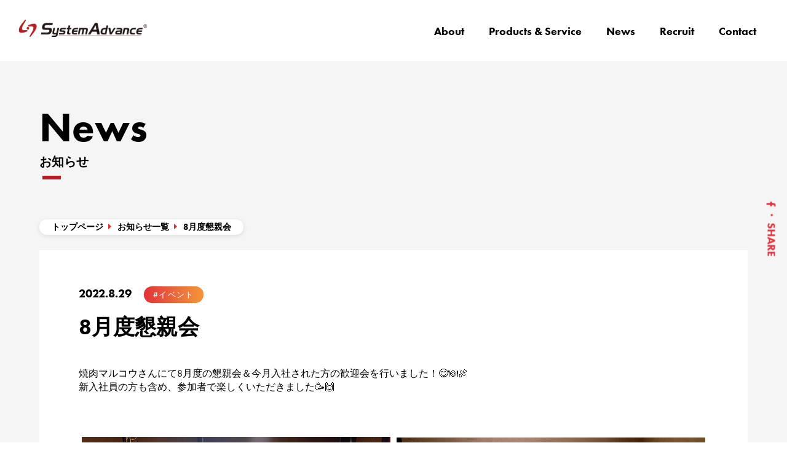

--- FILE ---
content_type: text/html; charset=UTF-8
request_url: https://s-advance.com/news/?p=1827
body_size: 9903
content:

<!DOCTYPE html>
<html lang="ja">
<head prefix="og: http://ogp.me/ns# article: http://ogp.me/ns/article#">
<meta charset="utf-8">
<meta name="viewport" content="width=device-width,initial-scale=1">
<meta http-equiv="X-UA-Compatible" content="IE=edge">
<title>8月度懇親会 - 株式会社システムアドバンス</title>
  <meta name="keywords" content="株式会社システムアドバンス,ホームページ制作,スマホアプリ開発,ノベルティグッズ,やっとるよ岐阜,やっとるちゃ富山,やっとるよスタンプ,おしたび,CYCAM-AI,デジマネ,ラクホン,岐阜,富山,愛知,三重,京都" />
  <meta name="description" content="納得するソフトウエア開発、ネットワーク構築、ホームページ制作は株式会社システムアドバンスへ！我が社(株式会社システムアドバンス)の情報サービスは、ICT(いいこと チャンス たくさん)事業で“志事(しごと)”をする会社です。" />
  <meta name="format-detection" content="email=no,telephone=no,address=no">
  <!--OGP-->
<meta property="og:type" content="article" />
<meta property="og:site_name" content="株式会社システムアドバンス" />
<meta property="og:url" content="https://s-advance.com/" />
<meta property="og:title" content="8月度懇親会 - 株式会社システムアドバンス" />
<meta property="og:description" content="納得するソフトウエア開発、ネットワーク構築、ホームページ制作は株式会社システムアドバンスへ！我が社(株式会社システムアドバンス)の情報サービスは、ICT(いいこと チャンス たくさん)事業で“志事(しごと)”をする会社です。" />
<meta property="og:image" content="https://s-advance.com/news/wp-content/uploads/2022/08/01.jpg">
<meta property="og:locale" content="ja_JP" />
<!-- CSS -->
<link rel="stylesheet" href="https://s-advance.com/news/wp-content/themes/news_all/css/wp_basic.css" type="text/css" />
 <link rel="stylesheet" href="https://s-advance.com/news/wp-content/themes/news_all/css/wp_responsive.css" type="text/css" />
<link rel="stylesheet" href="https://use.typekit.net/bha2vgl.css">
<link href="https://fonts.googleapis.com/css?family=Raleway:800&display=swap" rel="stylesheet">
<link href="https://use.fontawesome.com/releases/v5.8.2/css/all.css" rel="stylesheet">
  <link rel="icon" href="https://s-advance.com/news/wp-content/themes/news_all/common_image/favicon.ico">
  <link rel="apple-touch-icon" sizes="152x152" href="https://s-advance.com/news/wp-content/themes/news_all/common_image/apple-touch-icon.png">
<!-- Global site tag (gtag.js) - Google Analytics -->
<script async src="https://www.googletagmanager.com/gtag/js?id=UA-146768346-30"></script>
<script>
  window.dataLayer = window.dataLayer || [];
  function gtag(){dataLayer.push(arguments);}
  gtag('js', new Date());

  gtag('config', 'UA-146768346-30');
</script>
  <!--------<script type="text/javascript" src="https://s-advance.com/news/wp-content/themes/news_all/js/decoration.js"></script>----------->
<meta name='robots' content='max-image-preview:large' />
<link rel="alternate" title="oEmbed (JSON)" type="application/json+oembed" href="https://s-advance.com/news/index.php?rest_route=%2Foembed%2F1.0%2Fembed&#038;url=https%3A%2F%2Fs-advance.com%2Fnews%2F%3Fp%3D1827" />
<link rel="alternate" title="oEmbed (XML)" type="text/xml+oembed" href="https://s-advance.com/news/index.php?rest_route=%2Foembed%2F1.0%2Fembed&#038;url=https%3A%2F%2Fs-advance.com%2Fnews%2F%3Fp%3D1827&#038;format=xml" />
<style id='wp-img-auto-sizes-contain-inline-css' type='text/css'>
img:is([sizes=auto i],[sizes^="auto," i]){contain-intrinsic-size:3000px 1500px}
/*# sourceURL=wp-img-auto-sizes-contain-inline-css */
</style>
<style id='wp-emoji-styles-inline-css' type='text/css'>

	img.wp-smiley, img.emoji {
		display: inline !important;
		border: none !important;
		box-shadow: none !important;
		height: 1em !important;
		width: 1em !important;
		margin: 0 0.07em !important;
		vertical-align: -0.1em !important;
		background: none !important;
		padding: 0 !important;
	}
/*# sourceURL=wp-emoji-styles-inline-css */
</style>
<style id='wp-block-library-inline-css' type='text/css'>
:root{--wp-block-synced-color:#7a00df;--wp-block-synced-color--rgb:122,0,223;--wp-bound-block-color:var(--wp-block-synced-color);--wp-editor-canvas-background:#ddd;--wp-admin-theme-color:#007cba;--wp-admin-theme-color--rgb:0,124,186;--wp-admin-theme-color-darker-10:#006ba1;--wp-admin-theme-color-darker-10--rgb:0,107,160.5;--wp-admin-theme-color-darker-20:#005a87;--wp-admin-theme-color-darker-20--rgb:0,90,135;--wp-admin-border-width-focus:2px}@media (min-resolution:192dpi){:root{--wp-admin-border-width-focus:1.5px}}.wp-element-button{cursor:pointer}:root .has-very-light-gray-background-color{background-color:#eee}:root .has-very-dark-gray-background-color{background-color:#313131}:root .has-very-light-gray-color{color:#eee}:root .has-very-dark-gray-color{color:#313131}:root .has-vivid-green-cyan-to-vivid-cyan-blue-gradient-background{background:linear-gradient(135deg,#00d084,#0693e3)}:root .has-purple-crush-gradient-background{background:linear-gradient(135deg,#34e2e4,#4721fb 50%,#ab1dfe)}:root .has-hazy-dawn-gradient-background{background:linear-gradient(135deg,#faaca8,#dad0ec)}:root .has-subdued-olive-gradient-background{background:linear-gradient(135deg,#fafae1,#67a671)}:root .has-atomic-cream-gradient-background{background:linear-gradient(135deg,#fdd79a,#004a59)}:root .has-nightshade-gradient-background{background:linear-gradient(135deg,#330968,#31cdcf)}:root .has-midnight-gradient-background{background:linear-gradient(135deg,#020381,#2874fc)}:root{--wp--preset--font-size--normal:16px;--wp--preset--font-size--huge:42px}.has-regular-font-size{font-size:1em}.has-larger-font-size{font-size:2.625em}.has-normal-font-size{font-size:var(--wp--preset--font-size--normal)}.has-huge-font-size{font-size:var(--wp--preset--font-size--huge)}.has-text-align-center{text-align:center}.has-text-align-left{text-align:left}.has-text-align-right{text-align:right}.has-fit-text{white-space:nowrap!important}#end-resizable-editor-section{display:none}.aligncenter{clear:both}.items-justified-left{justify-content:flex-start}.items-justified-center{justify-content:center}.items-justified-right{justify-content:flex-end}.items-justified-space-between{justify-content:space-between}.screen-reader-text{border:0;clip-path:inset(50%);height:1px;margin:-1px;overflow:hidden;padding:0;position:absolute;width:1px;word-wrap:normal!important}.screen-reader-text:focus{background-color:#ddd;clip-path:none;color:#444;display:block;font-size:1em;height:auto;left:5px;line-height:normal;padding:15px 23px 14px;text-decoration:none;top:5px;width:auto;z-index:100000}html :where(.has-border-color){border-style:solid}html :where([style*=border-top-color]){border-top-style:solid}html :where([style*=border-right-color]){border-right-style:solid}html :where([style*=border-bottom-color]){border-bottom-style:solid}html :where([style*=border-left-color]){border-left-style:solid}html :where([style*=border-width]){border-style:solid}html :where([style*=border-top-width]){border-top-style:solid}html :where([style*=border-right-width]){border-right-style:solid}html :where([style*=border-bottom-width]){border-bottom-style:solid}html :where([style*=border-left-width]){border-left-style:solid}html :where(img[class*=wp-image-]){height:auto;max-width:100%}:where(figure){margin:0 0 1em}html :where(.is-position-sticky){--wp-admin--admin-bar--position-offset:var(--wp-admin--admin-bar--height,0px)}@media screen and (max-width:600px){html :where(.is-position-sticky){--wp-admin--admin-bar--position-offset:0px}}

/*# sourceURL=wp-block-library-inline-css */
</style><style id='global-styles-inline-css' type='text/css'>
:root{--wp--preset--aspect-ratio--square: 1;--wp--preset--aspect-ratio--4-3: 4/3;--wp--preset--aspect-ratio--3-4: 3/4;--wp--preset--aspect-ratio--3-2: 3/2;--wp--preset--aspect-ratio--2-3: 2/3;--wp--preset--aspect-ratio--16-9: 16/9;--wp--preset--aspect-ratio--9-16: 9/16;--wp--preset--color--black: #000000;--wp--preset--color--cyan-bluish-gray: #abb8c3;--wp--preset--color--white: #ffffff;--wp--preset--color--pale-pink: #f78da7;--wp--preset--color--vivid-red: #cf2e2e;--wp--preset--color--luminous-vivid-orange: #ff6900;--wp--preset--color--luminous-vivid-amber: #fcb900;--wp--preset--color--light-green-cyan: #7bdcb5;--wp--preset--color--vivid-green-cyan: #00d084;--wp--preset--color--pale-cyan-blue: #8ed1fc;--wp--preset--color--vivid-cyan-blue: #0693e3;--wp--preset--color--vivid-purple: #9b51e0;--wp--preset--gradient--vivid-cyan-blue-to-vivid-purple: linear-gradient(135deg,rgb(6,147,227) 0%,rgb(155,81,224) 100%);--wp--preset--gradient--light-green-cyan-to-vivid-green-cyan: linear-gradient(135deg,rgb(122,220,180) 0%,rgb(0,208,130) 100%);--wp--preset--gradient--luminous-vivid-amber-to-luminous-vivid-orange: linear-gradient(135deg,rgb(252,185,0) 0%,rgb(255,105,0) 100%);--wp--preset--gradient--luminous-vivid-orange-to-vivid-red: linear-gradient(135deg,rgb(255,105,0) 0%,rgb(207,46,46) 100%);--wp--preset--gradient--very-light-gray-to-cyan-bluish-gray: linear-gradient(135deg,rgb(238,238,238) 0%,rgb(169,184,195) 100%);--wp--preset--gradient--cool-to-warm-spectrum: linear-gradient(135deg,rgb(74,234,220) 0%,rgb(151,120,209) 20%,rgb(207,42,186) 40%,rgb(238,44,130) 60%,rgb(251,105,98) 80%,rgb(254,248,76) 100%);--wp--preset--gradient--blush-light-purple: linear-gradient(135deg,rgb(255,206,236) 0%,rgb(152,150,240) 100%);--wp--preset--gradient--blush-bordeaux: linear-gradient(135deg,rgb(254,205,165) 0%,rgb(254,45,45) 50%,rgb(107,0,62) 100%);--wp--preset--gradient--luminous-dusk: linear-gradient(135deg,rgb(255,203,112) 0%,rgb(199,81,192) 50%,rgb(65,88,208) 100%);--wp--preset--gradient--pale-ocean: linear-gradient(135deg,rgb(255,245,203) 0%,rgb(182,227,212) 50%,rgb(51,167,181) 100%);--wp--preset--gradient--electric-grass: linear-gradient(135deg,rgb(202,248,128) 0%,rgb(113,206,126) 100%);--wp--preset--gradient--midnight: linear-gradient(135deg,rgb(2,3,129) 0%,rgb(40,116,252) 100%);--wp--preset--font-size--small: 13px;--wp--preset--font-size--medium: 20px;--wp--preset--font-size--large: 36px;--wp--preset--font-size--x-large: 42px;--wp--preset--spacing--20: 0.44rem;--wp--preset--spacing--30: 0.67rem;--wp--preset--spacing--40: 1rem;--wp--preset--spacing--50: 1.5rem;--wp--preset--spacing--60: 2.25rem;--wp--preset--spacing--70: 3.38rem;--wp--preset--spacing--80: 5.06rem;--wp--preset--shadow--natural: 6px 6px 9px rgba(0, 0, 0, 0.2);--wp--preset--shadow--deep: 12px 12px 50px rgba(0, 0, 0, 0.4);--wp--preset--shadow--sharp: 6px 6px 0px rgba(0, 0, 0, 0.2);--wp--preset--shadow--outlined: 6px 6px 0px -3px rgb(255, 255, 255), 6px 6px rgb(0, 0, 0);--wp--preset--shadow--crisp: 6px 6px 0px rgb(0, 0, 0);}:where(.is-layout-flex){gap: 0.5em;}:where(.is-layout-grid){gap: 0.5em;}body .is-layout-flex{display: flex;}.is-layout-flex{flex-wrap: wrap;align-items: center;}.is-layout-flex > :is(*, div){margin: 0;}body .is-layout-grid{display: grid;}.is-layout-grid > :is(*, div){margin: 0;}:where(.wp-block-columns.is-layout-flex){gap: 2em;}:where(.wp-block-columns.is-layout-grid){gap: 2em;}:where(.wp-block-post-template.is-layout-flex){gap: 1.25em;}:where(.wp-block-post-template.is-layout-grid){gap: 1.25em;}.has-black-color{color: var(--wp--preset--color--black) !important;}.has-cyan-bluish-gray-color{color: var(--wp--preset--color--cyan-bluish-gray) !important;}.has-white-color{color: var(--wp--preset--color--white) !important;}.has-pale-pink-color{color: var(--wp--preset--color--pale-pink) !important;}.has-vivid-red-color{color: var(--wp--preset--color--vivid-red) !important;}.has-luminous-vivid-orange-color{color: var(--wp--preset--color--luminous-vivid-orange) !important;}.has-luminous-vivid-amber-color{color: var(--wp--preset--color--luminous-vivid-amber) !important;}.has-light-green-cyan-color{color: var(--wp--preset--color--light-green-cyan) !important;}.has-vivid-green-cyan-color{color: var(--wp--preset--color--vivid-green-cyan) !important;}.has-pale-cyan-blue-color{color: var(--wp--preset--color--pale-cyan-blue) !important;}.has-vivid-cyan-blue-color{color: var(--wp--preset--color--vivid-cyan-blue) !important;}.has-vivid-purple-color{color: var(--wp--preset--color--vivid-purple) !important;}.has-black-background-color{background-color: var(--wp--preset--color--black) !important;}.has-cyan-bluish-gray-background-color{background-color: var(--wp--preset--color--cyan-bluish-gray) !important;}.has-white-background-color{background-color: var(--wp--preset--color--white) !important;}.has-pale-pink-background-color{background-color: var(--wp--preset--color--pale-pink) !important;}.has-vivid-red-background-color{background-color: var(--wp--preset--color--vivid-red) !important;}.has-luminous-vivid-orange-background-color{background-color: var(--wp--preset--color--luminous-vivid-orange) !important;}.has-luminous-vivid-amber-background-color{background-color: var(--wp--preset--color--luminous-vivid-amber) !important;}.has-light-green-cyan-background-color{background-color: var(--wp--preset--color--light-green-cyan) !important;}.has-vivid-green-cyan-background-color{background-color: var(--wp--preset--color--vivid-green-cyan) !important;}.has-pale-cyan-blue-background-color{background-color: var(--wp--preset--color--pale-cyan-blue) !important;}.has-vivid-cyan-blue-background-color{background-color: var(--wp--preset--color--vivid-cyan-blue) !important;}.has-vivid-purple-background-color{background-color: var(--wp--preset--color--vivid-purple) !important;}.has-black-border-color{border-color: var(--wp--preset--color--black) !important;}.has-cyan-bluish-gray-border-color{border-color: var(--wp--preset--color--cyan-bluish-gray) !important;}.has-white-border-color{border-color: var(--wp--preset--color--white) !important;}.has-pale-pink-border-color{border-color: var(--wp--preset--color--pale-pink) !important;}.has-vivid-red-border-color{border-color: var(--wp--preset--color--vivid-red) !important;}.has-luminous-vivid-orange-border-color{border-color: var(--wp--preset--color--luminous-vivid-orange) !important;}.has-luminous-vivid-amber-border-color{border-color: var(--wp--preset--color--luminous-vivid-amber) !important;}.has-light-green-cyan-border-color{border-color: var(--wp--preset--color--light-green-cyan) !important;}.has-vivid-green-cyan-border-color{border-color: var(--wp--preset--color--vivid-green-cyan) !important;}.has-pale-cyan-blue-border-color{border-color: var(--wp--preset--color--pale-cyan-blue) !important;}.has-vivid-cyan-blue-border-color{border-color: var(--wp--preset--color--vivid-cyan-blue) !important;}.has-vivid-purple-border-color{border-color: var(--wp--preset--color--vivid-purple) !important;}.has-vivid-cyan-blue-to-vivid-purple-gradient-background{background: var(--wp--preset--gradient--vivid-cyan-blue-to-vivid-purple) !important;}.has-light-green-cyan-to-vivid-green-cyan-gradient-background{background: var(--wp--preset--gradient--light-green-cyan-to-vivid-green-cyan) !important;}.has-luminous-vivid-amber-to-luminous-vivid-orange-gradient-background{background: var(--wp--preset--gradient--luminous-vivid-amber-to-luminous-vivid-orange) !important;}.has-luminous-vivid-orange-to-vivid-red-gradient-background{background: var(--wp--preset--gradient--luminous-vivid-orange-to-vivid-red) !important;}.has-very-light-gray-to-cyan-bluish-gray-gradient-background{background: var(--wp--preset--gradient--very-light-gray-to-cyan-bluish-gray) !important;}.has-cool-to-warm-spectrum-gradient-background{background: var(--wp--preset--gradient--cool-to-warm-spectrum) !important;}.has-blush-light-purple-gradient-background{background: var(--wp--preset--gradient--blush-light-purple) !important;}.has-blush-bordeaux-gradient-background{background: var(--wp--preset--gradient--blush-bordeaux) !important;}.has-luminous-dusk-gradient-background{background: var(--wp--preset--gradient--luminous-dusk) !important;}.has-pale-ocean-gradient-background{background: var(--wp--preset--gradient--pale-ocean) !important;}.has-electric-grass-gradient-background{background: var(--wp--preset--gradient--electric-grass) !important;}.has-midnight-gradient-background{background: var(--wp--preset--gradient--midnight) !important;}.has-small-font-size{font-size: var(--wp--preset--font-size--small) !important;}.has-medium-font-size{font-size: var(--wp--preset--font-size--medium) !important;}.has-large-font-size{font-size: var(--wp--preset--font-size--large) !important;}.has-x-large-font-size{font-size: var(--wp--preset--font-size--x-large) !important;}
/*# sourceURL=global-styles-inline-css */
</style>

<style id='classic-theme-styles-inline-css' type='text/css'>
/*! This file is auto-generated */
.wp-block-button__link{color:#fff;background-color:#32373c;border-radius:9999px;box-shadow:none;text-decoration:none;padding:calc(.667em + 2px) calc(1.333em + 2px);font-size:1.125em}.wp-block-file__button{background:#32373c;color:#fff;text-decoration:none}
/*# sourceURL=/wp-includes/css/classic-themes.min.css */
</style>
<link rel='stylesheet' id='wp-pagenavi-css' href='https://s-advance.com/news/wp-content/plugins/wp-pagenavi/pagenavi-css.css?ver=2.70' type='text/css' media='all' />
<link rel="https://api.w.org/" href="https://s-advance.com/news/index.php?rest_route=/" /><link rel="alternate" title="JSON" type="application/json" href="https://s-advance.com/news/index.php?rest_route=/wp/v2/posts/1827" /><link rel="EditURI" type="application/rsd+xml" title="RSD" href="https://s-advance.com/news/xmlrpc.php?rsd" />
<meta name="generator" content="WordPress 6.9" />
<link rel="canonical" href="https://s-advance.com/news/?p=1827" />
<link rel='shortlink' href='https://s-advance.com/news/?p=1827' />
</head>

<body>
	<div id="container">
		<div id="header">
			<nav class="nuv01">
				<div class="logo"><a href="https://s-advance.com/"><img src="https://s-advance.com/news/wp-content/themes/news_all/common_image/logo.png" alt="株式会社システムアドバンス" /></a></div>

				<div class="menu">
					<div id="nav-drawer" class="nav-position">
						<input id="nav-input" type="checkbox" class="nav-unshown">
						<label id="nav-open" for="nav-input"><span class="nav-input-icon"></span></label>
						<label class="nav-unshown" id="nav-close" for="nav-input"><span class="nav-input-icon input-close"></span></label>
						<div id="nav-content">
							<ul class="drawer-inner">
								<li class="parent">
									<a class="res_none">About</a>
									<ul class="list-child">
										<li><a href="https://s-advance.com/overview.html">会社概要</a></li>
										<li><a href="https://s-advance.com/history.html">歴史（沿革）</a></li>
										<li><a href="https://s-advance.com/greeting.html">会社代表挨拶</a></li>
										<li><a href="https://s-advance.com/access.html">アクセス</a></li>
									</ul>

									<dl class="pc_none res_menu">
										<dt class="m_pointer">About</dt>
										<dd class="m_child">
											<ul>
												<li><a href="https://s-advance.com/overview.html">会社概要</a></li>
												<li><a href="https://s-advance.com/history.html">歴史（沿革）</a></li>
												<li><a href="https://s-advance.com/greeting.html">会社代表挨拶</a></li>
												<li><a href="https://s-advance.com/access.html">アクセス</a></li>
											</ul>
										</dd>
									</dl>
								</li>
								<li><a href="https://s-advance.com/product_service.html">Products &amp; Service</a></li>
								<li><a href="https://s-advance.com/news">News</a></li>
								<li><a href="https://s-advance.com/recruit.php">Recruit</a></li>
								<li><a href="https://s-advance.com/contact.php">Contact</a></li>
							</ul><!-- .drawer-inner -->

							<div class="pc_none">
								<div class="nav_sns"><a href="https://www.facebook.com/sysad.gifu/" target="_blank"><i class="fab fa-facebook-f"></i></a> ・ <a href="https://www.facebook.com/sharer/sharer.php?u=https://s-advance.com/index.html" target="_blank">SHARE</a></div>
								<div class="nav_footer">
									<div class="company_box">
										<img src="https://s-advance.com/news/wp-content/themes/news_all/common_image/logo.png" alt="株式会社システムアドバンス" />
										<dl>
											<dd><b>株式会社システムアドバンス</b></dd>
											<dd>適格請求書番号 T5200001015716</dd>
											<dt>岐阜本社</dt>
											<dd>〒501-0105　岐阜県岐阜市河渡四丁目168番地2</dd>
										</dl>
										<dl>
											<dt>飛騨高山営業所</dt>
											<dd>〒506-0016　岐阜県高山市末広町54</dd>
										</dl>
										<dl>
											<dt>関連グループ</dt>
											<dd><b>株式会社 クアドリフォリオ</b><br>
												適格請求書番号 T8200001037609<br>
												<b>インターナショナル旅籠 力車イン</b><br>
												〒506-0016　岐阜県高山市末広町54</dd>
										</dl>
									</div>
									<div class="nuv_copyright">
										<address>© System Advance CO., LTD.</address>
									</div>
								</div>
							</div><!-- .pc_none -->
						</div><!-- .nav-content -->
					</div><!-- #nav-drawer -->
				</div><!-- .menu -->
			</nav>

		</div>

		<div class="fixed_copyright">
			<div class="fixed_sns"><a href="https://www.facebook.com/sysad.gifu/" target="_blank"><i class="fab fa-facebook-f"></i></a> ・ <a href="https://www.facebook.com/sharer/sharer.php?u=https://s-advance.com/index.html" target="_blank">SHARE</a></div>
		</div>
		<!--------------------ヘッダーここまで----------------------->
		<div id="main01">
			<div class="news_single">
								<h1>News<span>お知らせ</span></h1>
				<ul class="breadcrumb">
					<li itemscope="itemscope" itemtype="http://data-vocabulary.org/Breadcrumb">
						<a href="https://s-advance.com/" itemprop="url">
							<span itemprop="title">トップページ</span>
						</a>
					</li>
					<li itemscope="itemscope" itemtype="http://data-vocabulary.org/Breadcrumb">
						<a href="https://s-advance.com/news" itemprop="url">
							<span itemprop="title">お知らせ一覧</span>
						</a>
					</li>
					<li itemscope="itemscope" itemtype="http://data-vocabulary.org/Breadcrumb">
						<span itemprop="title">8月度懇親会</span>
					</li>
				</ul>

				<div class="single_wrap">
					<p class="single_time">2022.8.29<span class="single_cat">#イベント</span></p>

															<h2>8月度懇親会</h2>
					<p><p>焼肉マルコウさんにて8月度の懇親会＆今月入社された方の歓迎会を行いました！😋🍽️🍖<br />
新入社員の方も含め、参加者で楽しくいただきました🥳🙌</p>
<div class="flex_box flex_box02">
<img fetchpriority="high" decoding="async" src="https://s-advance.com/news/wp-content/uploads/2022/08/01.jpg" alt="" width="800" height="602" class="aligncenter size-full wp-image-1828" srcset="https://s-advance.com/news/wp-content/uploads/2022/08/01.jpg 800w, https://s-advance.com/news/wp-content/uploads/2022/08/01-300x226.jpg 300w, https://s-advance.com/news/wp-content/uploads/2022/08/01-768x578.jpg 768w" sizes="(max-width: 800px) 100vw, 800px" /><br />
<img decoding="async" src="https://s-advance.com/news/wp-content/uploads/2022/08/02.jpg" alt="" width="800" height="600" class="aligncenter size-full wp-image-1829" srcset="https://s-advance.com/news/wp-content/uploads/2022/08/02.jpg 800w, https://s-advance.com/news/wp-content/uploads/2022/08/02-300x225.jpg 300w, https://s-advance.com/news/wp-content/uploads/2022/08/02-768x576.jpg 768w" sizes="(max-width: 800px) 100vw, 800px" />
</div>
<div class="flex_box flex_box03">
<img decoding="async" src="https://s-advance.com/news/wp-content/uploads/2022/08/04.jpg" alt="" width="800" height="602" class="aligncenter size-full wp-image-1835" srcset="https://s-advance.com/news/wp-content/uploads/2022/08/04.jpg 800w, https://s-advance.com/news/wp-content/uploads/2022/08/04-300x226.jpg 300w, https://s-advance.com/news/wp-content/uploads/2022/08/04-768x578.jpg 768w" sizes="(max-width: 800px) 100vw, 800px" /><br />
<img loading="lazy" decoding="async" src="https://s-advance.com/news/wp-content/uploads/2022/08/03.jpg" alt="" width="800" height="600" class="aligncenter size-full wp-image-1830" srcset="https://s-advance.com/news/wp-content/uploads/2022/08/03.jpg 800w, https://s-advance.com/news/wp-content/uploads/2022/08/03-300x225.jpg 300w, https://s-advance.com/news/wp-content/uploads/2022/08/03-768x576.jpg 768w" sizes="auto, (max-width: 800px) 100vw, 800px" /><br />
<img loading="lazy" decoding="async" src="https://s-advance.com/news/wp-content/uploads/2022/08/05.jpg" alt="" width="800" height="600" class="aligncenter size-full wp-image-1832" srcset="https://s-advance.com/news/wp-content/uploads/2022/08/05.jpg 800w, https://s-advance.com/news/wp-content/uploads/2022/08/05-300x225.jpg 300w, https://s-advance.com/news/wp-content/uploads/2022/08/05-768x576.jpg 768w" sizes="auto, (max-width: 800px) 100vw, 800px" />
</div>
</p>

					<div class="single_linkbox">
						<p><a href="https://s-advance.com/news" class="btn00"><span>VIEW&nbsp;ALL</span></a></p>
					</div>
														</div>
			</div>
		</div>
	</div>
	<div class="contact">
 <div class="con_inner">
   <div>
   	<h1 class="h1_top">Contact<span>お問い合わせ</span></h1>
	<p>株式会社システムアドバンス</p>
   </div>
   <div class="inner02">
   	<p class="tel"><span class="takayama_tel">[岐阜本社]</span><em>TEL</em>058・216・1243</p>
   	<p class="tel"><span class="takayama_tel">[飛騨高山営業所]</span><em>TEL</em>0577・37・1243</p>
	<p class="contact_reception">土日・祝祭日・年末年始などの特定休日を除く<br>月曜から金曜 09:00～12:00、13:00～18:00</p>
   	<div class="mailform"><a href="https://s-advance.com/contact.php" class="btn00 btn01"><span>メールフォームからのお問い合わせ</span></a></div>
   </div>
 </div>
</div><!--contact-->

<div id="footer">
    <script id="wp-emoji-settings" type="application/json">
{"baseUrl":"https://s.w.org/images/core/emoji/17.0.2/72x72/","ext":".png","svgUrl":"https://s.w.org/images/core/emoji/17.0.2/svg/","svgExt":".svg","source":{"concatemoji":"https://s-advance.com/news/wp-includes/js/wp-emoji-release.min.js?ver=6.9"}}
</script>
<script type="module">
/* <![CDATA[ */
/*! This file is auto-generated */
const a=JSON.parse(document.getElementById("wp-emoji-settings").textContent),o=(window._wpemojiSettings=a,"wpEmojiSettingsSupports"),s=["flag","emoji"];function i(e){try{var t={supportTests:e,timestamp:(new Date).valueOf()};sessionStorage.setItem(o,JSON.stringify(t))}catch(e){}}function c(e,t,n){e.clearRect(0,0,e.canvas.width,e.canvas.height),e.fillText(t,0,0);t=new Uint32Array(e.getImageData(0,0,e.canvas.width,e.canvas.height).data);e.clearRect(0,0,e.canvas.width,e.canvas.height),e.fillText(n,0,0);const a=new Uint32Array(e.getImageData(0,0,e.canvas.width,e.canvas.height).data);return t.every((e,t)=>e===a[t])}function p(e,t){e.clearRect(0,0,e.canvas.width,e.canvas.height),e.fillText(t,0,0);var n=e.getImageData(16,16,1,1);for(let e=0;e<n.data.length;e++)if(0!==n.data[e])return!1;return!0}function u(e,t,n,a){switch(t){case"flag":return n(e,"\ud83c\udff3\ufe0f\u200d\u26a7\ufe0f","\ud83c\udff3\ufe0f\u200b\u26a7\ufe0f")?!1:!n(e,"\ud83c\udde8\ud83c\uddf6","\ud83c\udde8\u200b\ud83c\uddf6")&&!n(e,"\ud83c\udff4\udb40\udc67\udb40\udc62\udb40\udc65\udb40\udc6e\udb40\udc67\udb40\udc7f","\ud83c\udff4\u200b\udb40\udc67\u200b\udb40\udc62\u200b\udb40\udc65\u200b\udb40\udc6e\u200b\udb40\udc67\u200b\udb40\udc7f");case"emoji":return!a(e,"\ud83e\u1fac8")}return!1}function f(e,t,n,a){let r;const o=(r="undefined"!=typeof WorkerGlobalScope&&self instanceof WorkerGlobalScope?new OffscreenCanvas(300,150):document.createElement("canvas")).getContext("2d",{willReadFrequently:!0}),s=(o.textBaseline="top",o.font="600 32px Arial",{});return e.forEach(e=>{s[e]=t(o,e,n,a)}),s}function r(e){var t=document.createElement("script");t.src=e,t.defer=!0,document.head.appendChild(t)}a.supports={everything:!0,everythingExceptFlag:!0},new Promise(t=>{let n=function(){try{var e=JSON.parse(sessionStorage.getItem(o));if("object"==typeof e&&"number"==typeof e.timestamp&&(new Date).valueOf()<e.timestamp+604800&&"object"==typeof e.supportTests)return e.supportTests}catch(e){}return null}();if(!n){if("undefined"!=typeof Worker&&"undefined"!=typeof OffscreenCanvas&&"undefined"!=typeof URL&&URL.createObjectURL&&"undefined"!=typeof Blob)try{var e="postMessage("+f.toString()+"("+[JSON.stringify(s),u.toString(),c.toString(),p.toString()].join(",")+"));",a=new Blob([e],{type:"text/javascript"});const r=new Worker(URL.createObjectURL(a),{name:"wpTestEmojiSupports"});return void(r.onmessage=e=>{i(n=e.data),r.terminate(),t(n)})}catch(e){}i(n=f(s,u,c,p))}t(n)}).then(e=>{for(const n in e)a.supports[n]=e[n],a.supports.everything=a.supports.everything&&a.supports[n],"flag"!==n&&(a.supports.everythingExceptFlag=a.supports.everythingExceptFlag&&a.supports[n]);var t;a.supports.everythingExceptFlag=a.supports.everythingExceptFlag&&!a.supports.flag,a.supports.everything||((t=a.source||{}).concatemoji?r(t.concatemoji):t.wpemoji&&t.twemoji&&(r(t.twemoji),r(t.wpemoji)))});
//# sourceURL=https://s-advance.com/news/wp-includes/js/wp-emoji-loader.min.js
/* ]]> */
</script>
  <div class="footer_flex">
    <div class="company_box">
      <img src="https://s-advance.com/news/wp-content/themes/news_all/common_image/logo.png" alt="株式会社システムアドバンス" />
			<dl>
						<b>株式会社 システムアドバンス</b>
						<dd>適格請求書番号 T5200001015716</dd>
						<dt>岐阜本社</dt>
						<dd>〒501-0105　岐阜県岐阜市河渡四丁目168番地2</dd>
					</dl>
					<dl>
						<dt>飛騨高山営業所</dt>
						<dd>〒506-0016　岐阜県高山市末広町54</dd>
					</dl>
					<dl>
						<dt>関連グループ</dt>
						<b>株式会社 クアドリフォリオ</b>
						<dd>適格請求書番号 T8200001037609</dd>
						<b>インターナショナル旅籠 力車イン</b>
						<dd>〒506-0016　岐阜県高山市末広町54</dd>
					</dl>
	</div>

    <ul class="footer_nuv">
      <li class="fn_item">
	    <span class="fn_pearent"><a href="https://s-advance.com/overview.html">About</a></span>
	    <ul class="fn_child">
	      <li><a href="https://s-advance.com/overview.html">会社概要</a></li>
		  <li><a href="https://s-advance.com/history.html">歴史（沿革）</a></li>
		  <li><a href="https://s-advance.com/greeting.html">会社代表挨拶</a></li>
		  <li><a href="https://s-advance.com/access.html">アクセス</a></li>
	    </ul>
	  </li>
	
	  <li class="fn_item">
	    <span class="fn_pearent"><a href="https://s-advance.com/product_service.html">Products &amp; Service</a></span>
	    <ul class="fn_child">
	      <li><a href="https://s-advance.com/product_service.html">Webサイト構築</a></li>
		  <li><a href="https://s-advance.com/product_service.html#product02">Webシステム / スマホアプリ開発</a></li>
		  <li><a href="https://s-advance.com/product_service.html#product03">情報通信・インフラ整備</a></li>
		  <li><a href="https://s-advance.com/product_service.html#product04">アプリケーションヘルプデスク業務</a></li>
	    </ul>
	  </li>
	
	  <li class="fn_item">
	    <span class="fn_pearent"><a href="https://s-advance.com/news">News</a></span>
	    <ul class="fn_child">
            <li><a href="https://s-advance.com/news/index.php#tab1">お知らせ</a></li>
        <li><a href="https://s-advance.com/news/index.php#tab2">セミナー</a></li>
	      <li><a href="https://s-advance.com/news/index.php#tab3">イベント</a></li>
		  <li><a href="https://s-advance.com/news/index.php#tab4">社会貢献</a></li>
	    </ul>
	  </li>
	
	   <li class="fn_item fn_item_last">
	    <span class="fn_pearent"><a href="https://s-advance.com/recruit.php">Recruiting</a></span>
	    <ul class="fn_child">
	      <li><a href="https://s-advance.com/recruit.php">募集にあたって</a></li>
		  <li><a href="https://s-advance.com/recruit.php#recruit02">募集要項</a></li>
		  <li><a href="https://s-advance.com/recruit.php#recruit03">先輩からのメッセージ</a></li>
		  <li><a href="https://s-advance.com/recruit.php#recruit04">応募フォーム</a></li>
	    </ul>
	  </li>
    </ul>
      <p><img src="https://s-advance.com/news/wp-content/themes/news_all/common_image/security_action.png" alt="security action"></p>
</div>

	<aside><strong>SystemAdvance</strong>は株式会社システムアドバンスの「登録商標第6499481号」です</aside>
	
<address>© 2020 System Advance Co., Ltd.</address>
</div><!-- #footer -->
</div><!-- #container -->

<!-- script -->
<script src="https://ajax.googleapis.com/ajax/libs/jquery/3.1.1/jquery.min.js"></script>
<script type="text/javascript" src="https://s-advance.com/news/wp-content/themes/news_all/js/common.js"></script>
<script type="text/javascript" src="https://s-advance.com/news/wp-content/themes/news_all/js/fitie.js"></script>
<script>
$(".custom-select").each(function() {
  var classes = $(this).attr("class"),
      id      = $(this).attr("id"),
      name    = $(this).attr("name");
  var template =  '<div class="' + classes + '">';
      template += '<span class="custom-select-trigger">' + $(this).attr("placeholder") + '</span>';
      template += '<div class="custom-options">';
      $(this).find("option").each(function() {
        template += '<span class="custom-option ' + $(this).attr("class") + '" data-value="' + $(this).attr("value") + '">' + $(this).html() + '</span>';
      });
  template += '</div></div>';
  
  $(this).wrap('<div class="custom-select-wrapper"></div>');
  $(this).hide();
  $(this).after(template);
});
$(".custom-option:first-of-type").hover(function() {
  $(this).parents(".custom-options").addClass("option-hover");
}, function() {
  $(this).parents(".custom-options").removeClass("option-hover");
});
$(".custom-select-trigger").on("click", function() {
  $('html').one('click',function() {
    $(".custom-select").removeClass("opened");
  });
  $(this).parents(".custom-select").toggleClass("opened");
  event.stopPropagation();
});
$(".custom-option").on("click", function() {
  $(this).parents(".custom-select-wrapper").find("select").val($(this).data("value"));
  $(this).parents(".custom-options").find(".custom-option").removeClass("selection");
  $(this).addClass("selection");
  $(this).parents(".custom-select").removeClass("opened");
  $(this).parents(".custom-select").find(".custom-select-trigger").text($(this).text());
});
</script>
<script>
$(".menu li").hover(function() {
    $(this).children('ul').show();
}, function() {
    $(this).children('ul').hide();
});
</script>
<script type="text/javascript">
$(document).ready(function(){
　$(".m_pointer").on("click", function() {
　　$(this).next().slideToggle(400);
　});
});
</script>
</body>
</html>

--- FILE ---
content_type: text/css
request_url: https://s-advance.com/news/wp-content/themes/news_all/css/wp_basic.css
body_size: 9074
content:
/*-----------------------------------------------
__Default Clear
-----------------------------------------------*/
body{
  margin: 0;
  font-family: 'futura-pt', 'Century Gothic','-apple-system','BlinkMacSystemFont',"Helvetica Neue",'YuGothic','Yu Gothic','Verdana','Meiryo',sans-serif;
  overflow-x: hidden;
  outline: none;
}
ul{
  list-style-type: none;
  margin: 0;
  padding: 0;
}
address{
  font-style: normal;
}
h1,h2,h3,h4,h5,h6{
  margin: 0 auto;
  padding: 0;
}
a{
  text-decoration: none;
  outline: none;
    
    color: #e1313b;
}
/*-----------------------------------------------
__layout
-----------------------------------------------*/
#container{
  width: 100%;
}
#main01{
  background-color: #f5f5f5;
  width: 100%;
  padding: 164px 0 100px;
}
.contents_box{
  background: #fff;
  max-width: 1230px;
  width: 90%;
  padding: 5%;
  box-sizing: border-box;
  margin: 25px auto 3%;
}
/*-----------------------------------------------
__h
-----------------------------------------------*/
h1{
  font-size: 4.2em;
  font-weight: bold;
  text-align: left;
  margin: 0 0 80px 5%;
  position: relative;
}
h1 span{
  display: block;
  font-size: 0.3em;
}
h1::before {
  content: '';
  display: inline-block;
  width: 30px;
  height: 6px;
  background: #b61e24;
  position: absolute;
  left: 20px;
  -webkit-transform: translateX(-50%);
  transform: translateX(-50%);
  bottom: -15px;
}
.h1_top{
  text-align: center;
  margin: 120px auto 80px;
color: #fff;
}
.h1_top::before{
  position: absolute;
  left: 50%;
}
h2{
  font-size: 1.8em;
}
#main01 h2{
  margin-bottom: 4%;
}
.h2_cercle::before{
  content: '●';
  color: #e1313b;
  font-size: 0.85em;
}
/*-----------------------------------------------
__breadcrumb
-----------------------------------------------*/
.breadcrumb {
  display: inline-flex;
  margin: 0 0 0 5%;
  align-items: center;
  font-weight: bold;
  background: #fff;
  border-radius: 20px;
  padding: 3px 15px;
  box-sizing: border-box;
  box-shadow: 0 2px 7px 0 rgba(0,0,0,0.1);
}
.breadcrumb li {
  list-style: none;
  font-weight: bold;/*太字*/
  display: inline-block;
  padding: 0 5px;
  color: #000;
  font-size: 0.9em;
}
.breadcrumb li:after {
  font-family: "Font Awesome 5 Free";
  content: '\f0da';
  padding-left: 5px;
  color: #e1313b;
}
.breadcrumb li:last-child:after {
  content: '';
  padding: 0;
}
.breadcrumb li a {
  color: #000;
 transition: all .3s ease; 
}
.breadcrumb li a:hover {
  color: #e1313b;
}
/*-----------------------------------------------
__btn
-----------------------------------------------*/
.btn00{
  display: block;
  background: linear-gradient(90deg, rgba(226,50,56,1) 0%, rgba(236,113,60,1) 60%, rgba(246,149,56,1) 100%);
  border-radius: 50px;
  padding: 4px 0;
  width: 220px;
  text-align: center;
  margin: 0 auto;
}
.btn00 span{
  display: inline-block;
  width: calc(100% - 9px);
  background: #fff;
  border-radius: 50px;
  padding: calc((30px - 4px) / 2) 0;
  text-align: center;
  font-size: 1.1em;
  font-weight: bold;
  color: #e1313b;
  position: relative;
    transition: all .3s ease;
}
.btn00 span:hover{
  background: linear-gradient(90deg, rgba(226,50,56,1) 0%, rgba(236,113,60,1) 60%, rgba(246,149,56,1) 100%);
  color: #fff;
}
.btn00 span::before{
  content: '';
  display: inline-block;
  box-sizing: border-box;
  width: 33px;
  height: 33px;
  background: #fff;
  -webkit-border-radius: 50%;
  border-radius: 50%;
  box-shadow: 0 0 8px #CFCFCF;
  position: absolute;
  top: 50%;
  left: 10px;
  transform: translateY(-50%);
}
.btn00 span::after{
  content: '';
  display: inline-block;
  width: 7px;
  height: 7px;
  border-top: 2px solid #e1313b;
  border-right: 2px solid #e1313b;
  -webkit-transform: rotate(45deg);
  transform: rotate(45deg);
  position: absolute;
  top: 41%;
  left: 20px;
}
.btn00 span:hover::before{
  box-shadow: none;
}
.cs_btn{
  margin-top: 50px;
  width: 300px;
}
/*__btn01
-----------------------------------------------*/
.btn01{
  background: #fff;
  padding: 0;
}
.btn01 span{
  display: block;
  width: 100%;
  padding: 17px 0;
  height: 100%;
        transition: all .3s ease;
}
.btn01 span::before{
  content: '';
  display: inline-block;
  background: linear-gradient(90deg, rgba(226,50,56,1) 0%, rgba(236,113,60,1) 60%, rgba(246,149,56,1) 100%);
}
.btn01 span::after{
  content: '';
  display: inline-block;
  border-top: 2px solid #fff;
  border-right: 2px solid #fff;
}
.btn01 span:hover::before{
  content: '';
  display: inline-block;
  background: #fff;
  box-shadow: none;
}
.btn01 span:hover::after{
  content: '';
  display: inline-block;
  border-top: 2px solid #e1313b;
  border-right: 2px solid #e1313b;
}
.btn00.btn01 span:hover {
    background: linear-gradient(90deg, rgba(226,50,56,1) 0%, rgba(236,113,60,1) 60%, rgba(246,149,56,1) 100%);
    color: #fff;
}

/*-----------------------------------------------
__header
-----------------------------------------------*/
#header{
  position: relative;
z-index: 9999;
}
#header video{
  width: 100%;
  height: 95vh;
  object-fit: cover;
}
#header .logo img{
  width: 210px;
  height: 39px;
}
/*-----------------------------------------------
__nav
-----------------------------------------------*/
nav{
  display: flex;
  /*align-items: center;*/
  justify-content: space-between;
  width: 100%;
  padding: 15px 30px;
  box-sizing: border-box;
  color: #fff;
  font-weight: bold;
  font-size: 1.1em;
  position: absolute;
  top: 0;
  left: 0;
}
.menu, .drawer-inner{
  display: flex;
}
.drawer-inner li{
  margin: 0 20px;
}
.drawer-inner li a{
  color: #fff;
}
.nuv01{
  background: #fff;
  padding: 30px 30px 0 30px ;
  color: #000;
}
.nuv01 .drawer-inner li a{
  color: #000;
}

@media screen and (min-width:480px) {
  #nav-open {
    display:none;
  }
  .nav-unshown {
    display:none;
  }
  .pc_none{
    display: none;
  }
}
/*-----------------------------------------------
__language
-----------------------------------------------*/
/*.language{
  border-left: #fff 1px solid;
  padding-left: 20px;
  position: relative;
}
.language select{
  outline: none;
  text-indent: 0.01px;
  text-overflow: '';
  background: none transparent;
  border: none;
  vertical-align: middle;
  font-size: inherit;
  color: inherit;
  cursor: pointer;
  -webkit-appearance: button;
  -moz-appearance: button;
  appearance: button;
}
.language .custom-options {
  position: absolute;
  display: block;
  top: 100%;
  left: 0;
  right: 0;
  min-width: 90px;
  margin: 15px 0;
  border: 1px solid #b5b5b5;
  border-radius: 4px;
  box-sizing: border-box;
  box-shadow: 0 2px 1px rgba(0,0,0,.07);
  background: #fff;
  transition: all .4s ease-in-out; 
  opacity: 0;
  visibility: hidden;
  pointer-events: none;
  transform: translateY(-15px);
}
.custom-select.opened .custom-options{
  opacity: 1;
  visibility: visible;
  pointer-events: all;
  transform: translateY(0);
}
.custom-options:before{
  position: absolute;
  display: block;
  content: '';
  bottom: 100%;
  right: 25px;
  width: 7px;
  height: 7px;
  margin-bottom: -4px;
  border-top: 1px solid #b5b5b5;
  border-left: 1px solid #b5b5b5;
  background: #fff;
  transform: rotate(45deg);
  transition: all .4s ease-in-out;
}
.option-hover:before{
  background: #f9f9f9;
}
.custom-option{
  position: relative;
  display: block;
  padding: 0 20px;
  border-bottom: 1px solid #b5b5b5;
  font-size: 0.8em;
  font-weight: 600;
  color: #b5b5b5;
  line-height: 40px;
  cursor: pointer;
  transition: all .4s ease-in-out;
}
.custom-option:first-of-type{
  border-radius: 4px 4px 0 0;
}
.custom-option:last-of-type{
  border-bottom: 0;
  border-radius: 0 0 4px 4px;
}
.custom-option:hover,
.custom-option.selection{
  background: #f9f9f9;
}
.language select::-ms-expand{
  display: none;
}
.language::before{
  position: absolute;
  top: 0.5em;
  right: 0;
  width: 0;
  height: 0;
  padding: 0;
  content: '';
  border-left: 6px solid transparent;
  border-right: 6px solid transparent;
  border-top: 6px solid #fff;
  cursor: pointer;
}
.custom-select-trigger{
  padding: 15px 30px 15px 0;
  cursor: pointer;
}
.nuv01 .language{
  border-left: #000 1px solid;
}
.nuv01 .language::before{
  border-top: 6px solid #000;
}*/
/*-----------------------------------------------
__h_text
-----------------------------------------------*/
.h_text{
  position: absolute;
  top: 50%;
  transform: translateY(-50%);
  font-size: 5.3em;
  font-weight: bold;
  padding-left: 50px;
  color: #e1313b;
  border-left: #e1313b 7px solid;
}
.h_text span{
  display: block;
  font-size: 0.34em;
  padding-top: 50px;
}
/*-----------------------------------------------
__h_topic
-----------------------------------------------*/
.h_topic{
  width: 41%;
  height: 103px;
  box-shadow: 0px 9px 8px -8px rgba(0,0,0,0.1);
  -webkit-box-shadow: 0px 9px 8px -8px rgba(0,0,0,0.1);
  -moz-box-shadow: 0px 9px 8px -8px rgba(0,0,0,0.1);/*display: flex;*/
  box-sizing: border-box;
  background: #fff;
  position: absolute;
  bottom: -30px;
  right: 0;
}
.h_topic p{
  margin: 0;
}
.h_topic a{
    width: 100%;
    height: 100%;
    display: flex;
    color: #000;
    transition: all .3s ease; 
}
.h_topic a:hover .ht_box p{
    color: #e1313b;
}
.h_topic a:hover .ht_img img{
     -moz-transform: scale(1.2);
    -webkit-transform: scale(1.2);
    -ms-transform: scale(1.2);
    transform: scale(1.2);
}
.h_topic a .ht_box p,
.h_topic a .ht_img img{
transition: all .3s ease; 
}
.ht_img{
  width: 35%;
  height: auto;
  max-height: 103px;
  position: relative;
  overflow: hidden;
}
.ht_img::before{
  content: '';
  display: inline-block;
  box-sizing: border-box;
  width: 35px;
  height: 35px;
  border-top: #e1313b 5px solid;
  border-left: #e1313b 5px solid;
  position: absolute;
  top: 0;
  left: 0;
    z-index: 1;
}
.ht_img::after{
  content: '';
  display: inline-block;
  box-sizing: border-box;
  width: 35px;
  height: 35px;
  border-bottom: #e1313b 5px solid;
  border-right: #e1313b 5px solid;
  position: absolute;
  bottom: 0;
  right: 0;
}
.ht_img img{
  width: 100%;
  height: 100% !important;
  object-fit: cover;
}
.ht_text{
  width: calc(100% - 35%);
  box-sizing: border-box;
  padding: 30px 20px 20px; 
  position: relative;
}
.ht_box{
  width: 100%;
  box-sizing: border-box;
  display: flex;
}
.ht_day{
  width: 85px;
  font-weight: bold;
  font-size: 0.95em;
}
.ht_cat{
  width: calc(100% - 85px);
  font-weight: bold;
  font-size: 0.9em;
}
.ht_cat span{
  display: inline-block;
  width: 60%;
  height: 3px;
  background: #E0E0E0;
  margin-right: 10px;
}
.ht_content{
  padding-top: 10px;
  font-size: 0.95em;
}
/*-----------------------------------------------
__scroll
-----------------------------------------------*/
.scroll{
  position: absolute;
  bottom: 50px;
  left: 5%;
  z-index: 2;
  padding-left: 15px;
  display: inline-block;
  color: #e1313b;
  font-weight: bold;
}
.scroll span{
  position: absolute;
  top: 0;
  left: 0;
  width: 2px;
  height: 100px;
  background: #b61e24;
  box-sizing: border-box;
  overflow: hidden;
}
.scroll span::before {
  content: '';
  width: 2px;
  height: 100px;
  background-color: #e1313b;
  position: absolute;
  top: 0px;
  left: 1px;
  -webkit-animation: arrow 2.5s ease 0s infinite normal;
  animation: arrow 2.5s ease 0s infinite normal;
}
@keyframes arrow {
  0% {
    -webkit-transform: translate3d(-50%, 0, 0);
    transform: translate3d(-50%, 0, 0);
  }

  60% {
    -webkit-transform: translate3d(-50%, 100px, 0);
    transform: translate3d(-50%, 100px, 0);
  }

  100% {
    -webkit-transform: translate3d(-50%, 100px, 0);
    transform: translate3d(-50%, 100px, 0);
  }
}
/*-----------------------------------------------
__fixed_copyright
-----------------------------------------------*/
.fixed_copyright{
  /*font-size: 0.8em;*/
  font-weight: bold;
  display: flex;
  align-items: center;
  color: #e1313b;
  transform: rotate(90deg);
  z-index: 999;
  position: fixed;
  top: 50%;
  right: -20px;
  /*right: -110px;*/
}
.fixed_sns{
  font-size: 1.15em;
  /*padding-left: 30px;*/
}
.fixed_sns .fa-facebook-f{
  font-size: 0.8em;
  font-weight: normal;
}
/*-----------------------------------------------
__main
-----------------------------------------------*/
/*__about
-----------------------------------------------*/
.about{
  background:linear-gradient(180deg,#fff 0%,#fff 90%,#b71e23/*rgba(255,219,219,0.4)*/ 90%,#b71e23/*rgba(255,219,219,0.4)*/ 100%);
}
.about h1{
  margin-top: 130px;
}
.flex-box{
  display: flex;
  width: 100%;
  max-width: 1300px;
  margin: 0 auto;
}
.about_img{
  width: 55%;
  height: auto;
  box-shadow: 0 5px 13px 0 rgba(0,0,0,0.16);
  margin-right: 70px;
}
.fb-con{
  width: 45%;
  margin-top: 50px;
}
.c-text{
  margin: 50px 0 50px;
  font-size: 1em;
  width: 410px;
}
/*__product
-----------------------------------------------*/
.product{
  background: #b71e23/*rgba(255,219,219,0.4)*/;
  padding: 90px 0 80px;
  text-align: center;
}
.product h1{
  margin-top: 0;
  color: #fff;
}
.slick_slider{
  text-align: center;
  width: 1100px;
  margin: 0 auto 30px;
}
#slider img{
  width: 100%;
  height: auto;
}
.slide-item{
  position: relative;
}
.p_text{
  display: flex;
  width: 100%;
  box-sizing: border-box;
  border-top: #e1313b 2px solid;
  border-bottom: #e1313b 2px solid;
  background: rgba(0,0,0,0.3);
  padding: 0;
  position: absolute;
  bottom: 0;
  left: 0;
}
.p_text li{
  box-sizing: border-box;
  max-height: 120px;
}
.p_text .text{
  width: calc(100% - 120px);
  padding: 40px 25px;
  color: #fff;
  text-align: left;
}
.p_text .readmore{
  border-left: #e1313b 2px solid;
  text-align: center;
  color: #e1313b;
  width: 120px;
}
.p_text .readmore a{
  color: #e1313b;
  font-weight: bold;
  display: block;
  width: 100%;
  padding: 40px 15px;
  box-sizing: border-box;
}
.p_text .readmore a:hover{
  background: #e1313b;
  color: #fff;
}
#thumbnail-list{
  width: 100%;
  display: flex;
}
#thumbnail-list li{
  width: calc(100% / 5);
}
#thumbnail-list li img{
  width: 100%;
  height: auto;
}
.thumbnail-item{
  box-sizing: border-box;
  cursor :pointer;
  position:relative;
}
.thumbnail-item span{
  position: absolute;
  top: 50%;
  left: 50%;
  transform: translate(-50% , -50%);
  font-size: 4em;
  font-weight: bolder;
  color: #dcdcdc;
  z-index: 99;
}
.thumbnail-item::after{
  content:'';
  background-color: rgba(0,0,0,0.3);
  position:absolute;
  display: block;
  top: 0;
  left: 0;
  width: 100%;
  height: calc(100% - 5px);
  opacity: 1;
  transition: .3s opacity linear;
}
.thumbnail-current:after{
  opacity: 0.6;
}
.thumbnail-current span{
  color: #e1313b;
}
.product .btn01{
  box-shadow: 0 5px 13px 0 rgba(0,0,0,0.16);
}
.product .btn01:hover{
  box-shadow: none;
}
/*__news
-----------------------------------------------*/
.news{
  margin: 0 auto;
  max-width: 1300px;
}
.news_nuv{
  display: flex;
  margin: 0 auto;
  width: 470px;
  position: relative;
  /*margin-top: 180px;___20191004_前田*/
}
.news_nuv li{
  font-size: 1.5em;
  font-weight: bold;
  padding: 10px 15px;
  border-bottom: #ccc 3px solid;
transition: all .4s ease; 
}
.news_nuv li:hover{
  border-bottom: #e1313b 3px solid;
    cursor: pointer;
}

.news_list{
  width: 100%;
  max-width: 1230px;
  display: flex;
  margin: 70px auto 30px;
}
.news_box{
  width: calc(100% / 3);
  transition: all 0.3s;
  position: relative;
}
.news_box:hover{
  box-shadow: 0 0 6px rgba(219,219,219,1.00);
}
.news_box .category{
  color: #e1313b;
  font-size: 1.1em;
  font-weight: bolder;
  border-top: 5px solid #e1313b;
  display: inline-block;
  width: 140px;
  text-align: center;
  padding-top: 7px;
  margin: 0;
  position: absolute;
  top: 0;
  left: 0;
  z-index: 3;
}
.news_box img{
  width: 410px;
  height: 325px;
  object-fit: cover;
  box-sizing: border-box;
  position: relative;
}
.news_box img::after{
  content: '';
  background-color: rgba(0,0,0,0.3);
  position:absolute;
  display: block;
  top: 0;
  left: 0;
  width: 100%;
  height: 100%;
}
.news_box .day {
    background: #fff;
    display: block;
    padding: 5px 20px;
    font-size: 0.9em;
    font-weight: bold;
    color: #ccc;
    position: absolute;
    top: -62px;
    left: 0;
}
.news_box dl{
 padding: 5px 20px 20px;
    position: relative;
    
}
.news_box dl dt{
 font-weight: bold;
 font-size: 1.1em;
    overflow: hidden;
    text-overflow: ellipsis;
    white-space: nowrap;
}
.news_box dl dd{
 margin-left: 0;
 margin-top: 10px;
 font-size: 0.85em;
 height: 1.3em;
 overflow: hidden;
 text-overflow: ellipsis;
 white-space: nowrap;
}
.news_box dl dd h3 {
    display: none;
}
/*__recruit
-----------------------------------------------*/
.recruit{
  background:linear-gradient(180deg,#b71e23 0%,#b71e23 50%,#fff 50%,#fff 100%);
  padding: 30px 0;
  margin: 90px auto 50px;
}
.recruit h1{
  margin: 30px auto 40px;
  color: #fff;
}
.rec_box{
  display: flex;
  justify-content: space-between;
  width: 95%;
  max-width: 1300px;
  margin: 0 auto;
  padding-top: 30px;
}
.rec_c{
  height: 338px;
  box-shadow: 0 5px 13px 0 rgba(0,0,0,0.16);
  position: relative;
}
.rec_c .btn01, .rec_c .btn01 sapn{
  line-height: 0.99;
  position: absolute;
  bottom: -42px;
  left: 50%;
  transform: translateX(-50%);
  box-shadow: 0 5px 13px 0 rgba(0,0,0,0.16);
}
.rec_global{
  width: 95%;
  max-width: 1300px;
  border: #e1313b 2px solid;
  margin: 120px auto 30px;
  box-sizing: border-box;
}
.rec_global a{
  display: block;
  color: #e1313b;
  font-size: 1.7em;
  font-weight: bolder;
  padding-left: 1.7em;
  box-sizing: border-box;
  padding: 55px 40px;
  padding-left: 80px;
  position: relative;
}
.rec_global a::before{
  content: '';
  display: inline-block;
  background: linear-gradient(90deg, rgba(255,17,17,1) 0%, rgba(255,93,40,1) 44%, rgba(255,122,7,1) 100%);
  box-sizing: border-box;
  width: 33px;
  height: 33px;
  -webkit-border-radius: 50%;
  border-radius: 50%;
  box-shadow: 0 0 8px #CFCFCF;
  position: absolute;
  top: 50%;
  left: 40px;
  transform: translateY(-50%);
}
.rec_global a::after{
  content: '';
  display: inline-block;
  border-top: 2px solid #fff;
  border-right: 2px solid #fff;
  width: 7px;
  height: 7px;
  -webkit-transform: rotate(45deg);
  transform: rotate(45deg);
  position: absolute;
  top: calc(50% - 3.5px);
  left: 50px;
}
.rec_global a span{
  color: #ccc;
  font-size: 0.7em;
  font-weight: bolder;
  position: absolute;
  top: 50%;
  right: 40px;
  transform: translateY(-50%);
}
/*-----------------------------------------------
__contact
-----------------------------------------------*/
.contact_tel{
  margin-bottom: 100px;
}
.contact_tel .tel{
  margin-bottom: 20px;
}
.contact_tel .tel span{
  display: inline-block;
  vertical-align: middle;
}
.reception{
  color: #e1313b;
  border: #e1313b 1px solid;
  padding: 3px 8px;
  border-radius: 15px;
  font-size: 0.9em;
  margin-right: 0.5em;
}

.contact_dl dt{
  font-weight: bold;
  margin-top: 50px;
}
.contact_dl dd{
  margin: 0;
  margin-top: 10px;
}
.contact_dl input, .contact_dl textarea {
  font-size: 16px;
  padding: 18px;
  width: 100%;
  border: 1px solid #efefef;
  -webkit-appearance: none;
  box-sizing: border-box;
  font-family: 'Century Gothic','-apple-system','BlinkMacSystemFont',"Helvetica Neue",'YuGothic','Yu Gothic','Verdana','Meiryo',sans-serif;
}
.form_tel{
  display: flex;
  align-items: center;
}
.contact_dl .input_sm{
  width: 280px;
}
.mail_text{
  color: #BBBBBB;
  font-size: 0.9em;
}
.radio_box ul{
  display: flex;
  flex-wrap: wrap;
}
.radio_box li {
  position: relative;
  padding: 10px 0;
  padding-right: 40px;
}
.radio_box li input[type="radio"] {
  position: absolute;
  opacity: 0;
}
.radio_box li input[type="radio"] + label:before {
  content: '';
  border-radius: 100%;
  border: 1px solid #ccc;
  display: inline-block;
  position: relative;
  width: 24px;
  height: 24px;
  top: 0;
  margin-right: 0.7em;
  vertical-align: top;
  cursor: pointer;
  text-align: center;
  transition: all 250ms ease;
  box-shadow: inset 0 0 0 4px #fff;
}
.radio_box li input[type="radio"]:checked:focus:before, .radio_box li input[type="radio"]:checked + label:before {
  outline: none;
  border-color: #e1313b;
}
.radio_box li input[type="radio"]:checked + label:before {
  background-color: #e1313b;
}
.required{
  color: #fff;
  background: #e1313b;
  padding: 3px 8px;
  border-radius: 15px;
  font-size: 0.75em;
  margin-left: 0.5em;
}

input::placeholder, textarea::placeholder {
  color: #bbb;
}
/* IE */
input:-ms-input-placeholder, textarea:-ms-textarea-placeholder {
  color: #bbb;
}
/* Edge */
input::-ms-input-placeholder, textarea::-ms-textarea-placeholder {
  color: #bbb;
}

.mail_form{
  margin: 70px auto 0;
  text-align: center;
}
.mail_form .btn00{
  margin-top: 30px;
}
button{
  background: none;
  border: none;
  width: 100%;
  padding: 0;
}

.send_dl dd{
  border-bottom: #e5e5e5 1px solid;
  padding-bottom: 15px;
}
.send_btn{
  display: flex;
  justify-content: center;
}
.send_btn .btn00{
  margin: 30px 20px 0;
}
.send_btn .btn00 span{
  padding: 0;
}
.send_btn .btn00 input{
  background: none;
  border: none;
  width: 100%;
  padding: 0;
  padding: calc((30px - 4px) / 2) 0;
  font-size: 0.9em;
  font-weight: bold;
  color: #e1313b;
  font-family: 'Century Gothic','-apple-system','BlinkMacSystemFont',"Helvetica Neue",'YuGothic','Yu Gothic','Verdana','Meiryo',sans-serif;
}
.send_btn .btn00 input:hover{
  color: #fff;
}
/*-----------------------------------------------
__contact
-----------------------------------------------*/
.contact{
  width: 100%;
  background: url("../common_image/footer.png") no-repeat;
  background-size: 100% 100%;
    background-size: cover;
  color: #fff;
  padding: 50px 0;
}
.contact h1{
  margin: 0 0 40px;
  text-align: left;
}
.contact h1::before{
  content: none;
}
.contact h1 span{
  position: relative;
  padding-left: 40px;
}
.contact h1 span::before{
  content: '';
  display: inline-block;
  width: 30px;
  height: 6px;
  background: #b61e24;
  position: absolute;
  top: 50%;
  left: 0;
  -webkit-transform: translateY(-50%);
  transform: translateY(-50%);
}
.con_inner{
  display: flex;
  justify-content: space-around; 
  width: 95%;
  max-width: 1300px;
  margin: 0 auto;
}
.tel{
  font-size: 2.3em;
  font-weight: bold;
  margin-top: 0;
}
.tel span{
  font-size: 0.5em;
  font-weight: normal;
  display: block;
}
.tel em{
  font-size: 0.5em;
  font-style: normal;
  background: #e1313b;
  /*background: rgb(255,17,17);
  background: linear-gradient(90deg, rgba(255,17,17,1) 0%, rgba(255,93,40,1) 44%, rgba(255,122,7,1) 100%);*/
  color: #fff;
  padding: 0 7px;
  margin-right: 7px;
}
.mailform .btn01{
  width: 380px;
}
/*-----------------------------------------------
__footer
-----------------------------------------------*/
#footer{
  width: 100%;
  padding: 0;
}
.footer_flex{
  display: flex;
  justify-content: space-around;
  align-items: flex-end;
  margin: 0 auto;
  padding: 40px 0;
  width: 95%;
  max-width: 1300px;
}
.company_box img{
  margin-bottom: 14px;
}
.company_box dl{
display: flex;
    align-items: flex-start;
    flex-direction: column;
    padding-top: 10px;
    margin: 0;
    font-size: 0.9em;
}
.company_box dt{
  color: #ccc;
    font-weight: bold;
}
.company_box dd{
  margin-left: 0;
}

.footer_nuv{
  display: flex;
}
.fn_item{
  padding: 0 30px;
}
.fn_pearent{
  display: inline-block;
  margin-bottom: 10px;
  font-weight: bold;
  color: #e1313b;
}
.fn_child li{
  font-size: 0.8em;
  padding: 3px 0;
}
.fn_child li a {
    color: #000;
}
.fn_item_last{
  padding-right: 0;
}
address{
  padding: 15px 0;
  font-size: 0.8em;
  font-weight: bold;
  text-align: center;
  margin: 30px auto 0;
  color: #fff;
  background: #e1313b;
}

/*20190808_左近*/
.is-active{
    border-bottom: #e1313b 3px solid!important;
    pointer-events: none;
  }
#main_wp{
    width: 100%;
    padding: 100px 0 100px;
    position: relative;
}
/*#main_wp::before{
    position: absolute;
    top: 0;
    left: 0;
    width: 100%;
    height: 45vh;
    min-height: 400px;
    max-height: 440px;
    background: url("../common_image/top_news.jpg") no-repeat center;
    background-size: cover;
    z-index: -9999;
    content: "";
}
#main_wp::after{
    content: "";
    position: absolute;
    top: 0;
    left: 0;
    width: 100%;
    height: 45vh;
    min-height: 400px;
    max-height: 440px;
    background: rgba(23,23,23,0.5);
    z-index: -9998;
}*/
.news_box a{
  display: block;
    overflow:hidden;
    position: relative;
    height: 100%;
}
.news_box a::before{
    content: "";
    border: 5px solid #e1313b;
    width: 100%;
    height: 100%;
    box-sizing: border-box;
    display: block;
    position: absolute;
    z-index: 999;
    opacity: 0;
    transition: all .4s ease; 
}
.news_box a:hover::before{
    opacity: 1;
}
.news_box a:hover dl dt{
  color: #e1313b;
    transition: all .4s ease; 
}
.news_box a:hover p.day{
  color: #000;
    transition: all .4s ease; 
}
.news_box .news_thumb{
    display: block;
    overflow: hidden;
        line-height: 0;
}
.news_box a img,
.news_box a dl dt,
.news_box a p.day{
    transition: all .4s ease; 
}
.news_box a:hover img{
      -moz-transform: scale(1.2);
    -webkit-transform: scale(1.2);
    -ms-transform: scale(1.2);
    transform: scale(1.2);
    transition: all .7s ease; 
}
.news_box a dl{
  color: #000000;
}
.news_box dl dd p{
    margin: 0 auto;
    overflow: hidden;
    text-overflow: ellipsis;
    white-space: nowrap;
}
.news_box dl dd p img{
    display: none;
}
.news_list {
    /*justify-content: space-between;*/
    margin: 70px auto 30px;
    flex-wrap: wrap;
}
.news_box {
    margin-bottom: 3%;
}
.single_none{
    text-align: center;
        margin: 2% auto 5% auto;
}
.pager{
    margin: 0 auto;
    width: 80%;
    text-align: center;
}
.pager .wp-pagenavi span.current {
     background: linear-gradient(90deg, rgba(226,50,56,1) 0%, rgba(236,113,60,1) 60%, rgba(246,149,56,1) 100%);
    color: #fff;
    pointer-events: none;
    border: 2px solid #e1313b;
        padding: 15px 20px;
    border-radius: 50%;
    margin: .5%;
}
.pager .wp-pagenavi a, .wp-pagenavi span {
    text-decoration: none;
    border: 2px solid #e1313b;
    padding: 15px 20px;
    border-radius: 50%;
    font-weight: bold;
    color: #e1313b;
    margin: .5%;
    transition: all .3s ease; 
    position: relative;
}
.pager .wp-pagenavi a::after{
 content:"";
	width:105%;
	height:105%;
	position:absolute;
	z-index:-1;
    top: -1px;
    background: #fff;
	left:-1px;
    border-radius: 50%;
    transition: all .3s ease; 
}
.pager .wp-pagenavi a:hover::after{
   opacity: 0;
}
.pager .wp-pagenavi a:hover::before{
 content:"";
	width:105%;
	height:105%;
	position:absolute;
	z-index:-2;
    top: -1px;
    background: linear-gradient(90deg, rgba(226,50,56,1) 0%, rgba(236,113,60,1) 60%, rgba(246,149,56,1) 100%);
	left:-1px;
    border-radius: 50%;
}
.pager .wp-pagenavi a:hover{
    color: #fff;
    border: 2px solid #e1313b;
}
.pager .wp-pagenavi a.nextpostslink,
.pager .wp-pagenavi a.previouspostslink{
        padding: 15px 17px;
    position: relative;
    margin: 1.5%;
}
.pager .wp-pagenavi a.nextpostslink:hover::after{
    border-top: 2px solid #fff;
    border-right: 2px solid #fff;
     z-index: 0;
}
.pager .wp-pagenavi a.nextpostslink::after{
        content: '';
    display: inline-block;
    width: 7px;
    height: 7px;
    border-top: 2px solid #e1313b;
    border-right: 2px solid #e1313b;
    -webkit-transform: rotate(45deg);
    transform: rotate(45deg);
    position: absolute;
    top: 40%;
    left: 20px;
    transition: all .3s ease; 
    z-index: 0;
    border-radius: 0;
    background: none;
    opacity: 1;
}
.pager .wp-pagenavi a.previouspostslink:hover::after{
    border-bottom: 2px solid #fff;
    border-left: 2px solid #fff;
     z-index: 0;
}
.pager .wp-pagenavi a.previouspostslink::after{
        content: '';
    display: inline-block;
    width: 7px;
    height: 7px;
    border-bottom: 2px solid #e1313b;
    border-left: 2px solid #e1313b;
    -webkit-transform: rotate(45deg);
    transform: rotate(45deg);
    position: absolute;
    bottom: 40%;
    right: 20px;
    top: auto;
    left: auto;
    transition: all .3s ease; 
     z-index: 0;
    border-radius: 0;
    background: none;
    opacity: 1;
}
/*記事*/
.news_single{
    background-color: #f5f5f5;
    width: 100%;
        max-width: 1300px;
    margin: 0 auto;
}
.news_single h1{
    text-align: left;
    margin: 0 0 80px 5%;
}
.news_single h1::before {
    content: '';
    display: inline-block;
    width: 30px;
    height: 6px;
    background: #b61e24;
    position: absolute;
    left: 20px;
    -webkit-transform: translateX(-50%);
    transform: translateX(-50%);
    bottom: -15px;
}
.single_wrap{
        background: #fff;
        max-width: 1300px;
    width: 90%;
    padding: 3% 5%;
    box-sizing: border-box;
        margin: 25px auto 3%;
}
.single_wrap h2{
        font-size: 2.2em;
    margin-bottom: 4%;
}
.single_time{
    font-weight: bold;
        font-size: 1.2em;
}
.single_time span{
    font-weight: normal;
        margin-left: 20px;
    background: linear-gradient(90deg, rgba(226,50,56,1) 0%, rgba(236,113,60,1) 60%, rgba(246,149,56,1) 100%);
    color: #fff;
    font-size:0.7em;
    padding: 5px 15px;
   letter-spacing: .1em;
        border-radius: 50px;
}
.single_wrap img{
    margin: 2% auto;
    min-width: 33%;
    height: auto;
}

.single_wrap a{
    transition: all ease .33s;
}

.single_wrap a:hover{
  opacity: .6;
}

.single_linkbox{
    border-top: 1px solid #ccc;
    text-align: center;
        margin-top: 10%;
}
.single_linkbox p{
        margin-top: 5%;
}
.single_linkbox p a,
.single_linkbox p a span{
    transition: all .3s ease; 
}
.single_linkbox p a span:hover {
    background: none;
    color: #fff;
}

/*overview.html(20190823__前田)
-----------------------------------------------*/
.roudousya_haken {
  display: inline-block;
  margin: 3px 0 5px;
  border: #e1313b 1px solid;
  border-radius: 3px;
  padding-right: 3px;
  color: #e1313b;
  font-size: 0.9em;
}
.access_p_r{
  position: relative;
}
.access_p_a{
  position: absolute;
  top: 50%;
  right: 40px;
  transform: translateY(-50%);
}
/*(20190828__前田)
-----------------------------------------------*/
.res_block{
  display: inline-block;
  font-size: 1em;
}
.ht_cat span{
  width: calc(100% - 50px);
}
.ht_text{
  padding: 13px 20px 20px;
}
/*(20190920__左近)
-----------------------------------------------*/
nuv{
  align-items: flex-start;
}
.menu, .drawer-inner{
  align-items: flex-start;
  margin-top: 5px;
}
.drawer-inner li{
  margin: 0 20px;
}
.menu .parent{
  position: relative;
  padding-bottom: 37px;
}
.menu .list-child{
  display: none;
  position: absolute;
  top: 0;
  left: -50%;
  min-width: 130px;
  margin-top: 37px;
  border: 1px solid #b5b5b5;
  border-radius: 4px;
  box-sizing: border-box;
  box-shadow: 0 2px 1px rgba(0,0,0,.07);
  background: #fff;
  transition: all .4s ease-in-out;
  z-index: 9999;
}
.menu .list-child li{
  position: relative;
  padding: 0;
  border-bottom: 1px solid #b5b5b5;
  transition: all .4s ease-in-out;
  margin: 0;
}
.menu .list-child li a{
  display: block;
  width: 100%;
  font-size: 0.75em;
  font-weight: 600;
  color: #b5b5b5;
  padding: 10px 20px;
  box-sizing: border-box;
}
.menu .list-child::before {
  position: absolute;
  display: block;
  content: '';
  bottom: 100%;
  left: 50%;
  width: 7px;
  height: 7px;
  margin-bottom: -4px;
  border-top: 1px solid #b5b5b5;
  border-left: 1px solid #b5b5b5;
  background: #fff;
  transform: rotate(45deg);
  transition: all .4s ease-in-out;
}
.menu .list-child li:last-child{
  border-bottom: none;
}
.menu .list-child li a:hover{
  background: #f9f9f9;
}

/*-----------------------------------------------
__20191004_前田
-----------------------------------------------*/
.contents_title{
  margin: 80px auto 0;
  max-width: 1230px;
  width: 90%;
}
.h_img_news{
  background: url("../common_image/top_news.jpg") no-repeat center;
  background-size: cover;
  width: 100%;
  height: 45vh;
  min-height: 400px;
  max-height: 440px;
  margin: 0 auto 70px;
  max-width: 100%;
  position: relative;
}
.h_img_news::before{
  content: "";
  position: absolute;
  top: 0;
  left: 0;
  width: 100%;
  height: 45vh;
  min-height: 400px;
  max-height: 440px;
  background: rgba(23,23,23,0.5);
}
.h_img_news .contents_title{
  margin: 0 auto;
  max-width: 100%;
  width: 100%;
}
.h_img_news .contents_title_inner{
  margin: 0 auto;
  max-width: 1230px;
  width: 90%;
  position: relative;
  z-index: 4;
}
.h_img_news h1{
  margin: 0 auto 80px;
  color: #fff;
  padding-top: 100px;
}
.contents_title .breadcrumb{
  margin: 0;
}

.language{
  position: relative;
  padding-right: 20px;
}
.language .language_inner{
  border-left: #fff 1px solid;
  padding-left: 30px;
}
.menu .language .list-child{
  min-width: 100px;
  left: 20%;
}
.language::before{
  position: absolute;
  top: 0.5em;
  right: 0;
  width: 0;
  height: 0;
  padding: 0;
  content: '';
  border-left: 6px solid transparent;
  border-right: 6px solid transparent;
  border-top: 6px solid #fff;
  cursor: pointer;
}
.custom-select-trigger{
  padding: 15px 30px 15px 0;
  cursor: pointer;
}
.nuv01 .language .language_inner{
  border-left: #000 1px solid;
}
.nuv01 .language::before{
  border-top: 6px solid #000;
}

/*----------------------------
20191011_MAO追加分
-----------------------------*/

.flex_box {
    display: flex;
    justify-content: space-between;
    align-items: center;
    margin: 50px auto;
}

.flex_box img {
    margin: 0 3px;
    width: 100%;
    flex-basis: 100%;
    object-fit: cover;
    height: 100%;
}

.news_box dl dd img {
    display: none;
}

/*----------------------------
20191024_MAO追加分
-----------------------------*/

.fb_list {
    width: 100%;
    max-width: 1230px;
    display: flex;
    margin: 70px auto 30px;
}

.fb_list {
    justify-content: space-between;
    margin: 70px auto 30px;
    flex-wrap: wrap;
}

.fb_box {
    width: 100%;
    max-width: 500px;
    transition: all ease 0.3s;
    position: relative;
    margin: 0 auto 50px;
}

.fb_box iframe {
    width: 100%;
    max-width: 500px;
}

.news_nuv {
    display: flex;
    margin: 0 auto;
    width: 100%;
    position: relative;
    justify-content: center;
}

/*----------------------------
20191218_左近追加分
-----------------------------*/
.flex_box02,.flex_box03{
    flex-wrap: wrap;
}
.flex_box02 img{
    width: 49%;
    flex-basis: 49%;
        min-width: auto;
    margin: 2% auto;
}

.flex_box03 img{
    width: 33%;
    flex-basis: 33%;
        min-width: auto;
    margin: 2% auto;
}
/*----------------------------
20200121_左近追加分
-----------------------------*/
.company_box .dis_block {
    display: block;
}
.company_box .dis_block dd {
    padding: 3px 0;
}
/*----------------------------
20200421_左近追加分
-----------------------------*/
.img_covid{
    background: url("../common_image/top_covid.jpg") no-repeat center;
  background-size: cover;
}
.single_wrap .tag{
font-weight: normal;
    background: linear-gradient(90deg, rgba(226,50,56,1) 0%, rgba(236,113,60,1) 60%, rgba(246,149,56,1) 100%);
    color: #fff;
    padding: 5px 15px;
    letter-spacing: .1em;
    display: inline-block;
    border-radius: 50px;
}
.single_wrap h3{
        font-weight: bold;
    border: #e1313b 4px solid;
    padding: 10px 20px;
    color: #e1313b;
    border-radius: 10px;
}
/*----------------------------
20200908_momi追加分
-----------------------------*/
.link_chevron{
  text-decoration: underline;
  margin: 10px 0;
  padding-left: 23px;
  position: relative;
}
.link_chevron::before{
  content: url(../common_image/chevron_right.png);
  display: inline-block;
  width: 20px;
  height: 20px;
  position: absolute;
  top: 50%;
  left: 0;
  transform: translateY(-50%);
}
.link_chevron a{
  color: #000;
  font-weight: bold;
}
/*-----------------------------------------------
__20200908_momi
-----------------------------------------------*/
.inner02 {
  display: flex;
  flex-direction: column;
  align-items: center;
}
.tel{
  font-size: 2.15em;
  margin-bottom: 15px;
  line-height: 1.5;
}
.tel .takayama_tel{
  font-weight: bold;
  font-size: 0.47em;
  margin: 0;
  /*border-bottom: 1px solid;*/
}
.contact_tel .tel span.contact_takayama_tel{
  display: block;
  font-weight: bold;
}
/*-----------------------------------------------
__20210301_momi
-----------------------------------------------*/
#header .logo img{
  height: auto;
}
.con_inner .inner02 .tel{
  margin-bottom: 10px;
  line-height: 1.5;
}
.tel .takayama_tel{
  line-height: 1em;
}
.contact_reception {
    font-weight: bold;
    font-size: 0.9em;
    margin: 0 0 15px;
}

img.wp-smiley, img.emoji{
	    min-width: auto!important;
}
#footer aside{
	font-weight: 500;
	display: block;
	font-size: 13px;
	padding: 5px 15px;
	border-radius: 90px;
	width: 90%;
	max-width: max-content;
	margin: 15px auto;
	background: #efefef;
	color: #333;
}

/*-----------------------------------------------
__ul
-----------------------------------------------*/
.ul01{
  margin: 10px 0;
}
.ul01 > li{
  padding-left: 1em;
  position: relative;
}
.ul01 > li::before{
  content: url("../common_image/ul_01.png");
  position: absolute;
  top: 3px;
  left: 0;
}
.ul02 > li{
  padding-left: 0.9em;
  position: relative;
}
.ul02 > li::before{
  content: '\f0da';
  color: #e1313b;
  font-size: 0.9em;
  font-family: "Font Awesome 5 free";
  font-weight: 900;
  position: absolute;
  top: 3px;
  left: 0;
}
.ul03 > li{
  padding-left: 1em;
  position: relative;
}
.ul03 > li::before{
  content: url("../common_image/ul_03.png");
  position: absolute;
  top: 3px;
  left: 0;
}
ol > li{
  padding-left: 5px;
  margin: 3px 0;
}

--- FILE ---
content_type: text/css
request_url: https://s-advance.com/news/wp-content/themes/news_all/css/wp_responsive.css
body_size: 3480
content:
@media screen and (max-width:900px){
/*-----------------------------------------------
__Default Clear
-----------------------------------------------*/
/*-----------------------------------------------
__layout
-----------------------------------------------*/
#container{
  width: 100%;
}
#main_wp{
    padding: 70px 0 100px;
}
.h_img_news {
    height: 300px;
    min-height: 300px;
    max-height: 300px;
	margin: 0 auto;
}
.h_img_news::before {
    height: 100%;
    min-height: 100%;
    max-height: 100%;
}
#main01{
padding: 100px 0;
}
/*-----------------------------------------------
__h
-----------------------------------------------*/
h1{
  font-size: 3.5em;
}
h1 span{
  display: block;
  font-size: 0.3em;
}
.h1_top{
  text-align: center;
  margin: 90px auto 50px;
}
h2{
  font-size: 150%;
}
.single_wrap h2 {
    font-size: 1.5rem;
}
/*-----------------------------------------------
__header
-----------------------------------------------*/
/*-----------------------------------------------
__nav
-----------------------------------------------*/
.menu{
  position: fixed;
  right: 20px;
  z-index: 999;
}
nav{
  padding: 15px 10px !important;
  box-sizing: border-box;
  color: #000;
  font-weight: bold;
  font-size: 1.1em;
  position: absolute;
  top: 0;
  left: 0;
}
#nav-drawer {
  position: relative;
}
.nav-unshown {
  display:none;
}
/*アイコンのスペース*/
#nav-open {
  display: inline-block;
  width: 30px;
  height: 22px;
  vertical-align: middle;
}
#nav-open::before{
  content: '';
  display: inline-block;
  position: absolute;
  top: -8.5px;
  left: -5px;
  width: 40px;
  height: 40px;
  border-radius: 50%;
  background: #fff;
  box-shadow: 0 5px 13px 0 rgba(0,0,0,0.16);
}
#nav-open:hover::before{
  background: #fafafa;
}
/*ハンバーガーアイコンをCSSだけで表現*/
.nav-input-icon{
  display: block;
  position: absolute;
  top: 50%;
  left: 50%;
  width: 14px;
  height: 2px;
  margin: -1px 0 0 -7px;
  background: #e1313b;
  transition: .2s;
}
.nav-input-icon::before, .nav-input-icon::after{
  display: block;
  content: "";
  position: absolute;
  top: 50%;
  left: 0;
  width: 14px;
  height: 2px;
  background: #e1313b;
  transition: .3s;
}
.nav-input-icon::before{
  margin-top: -6px;
}
.nav-input-icon::after{
  margin-top: 4px;
}
/*閉じる用の薄黒カバー*/
#nav-close {
  display: none;
  position: fixed;
  top: 35px;
  right: 35px;
  transition: .3s ease-in-out;
  z-index: 9999;
}
#nav-close::before{
  content: '';
  display: inline-block;
  position: absolute;
  top: -19px;
  left: -20px;
  width: 40px;
  height: 40px;
  border-radius: 50%;
  background: #fff;
  box-shadow: 0 5px 13px 0 rgba(0,0,0,0.16);
}
#nav-close .input-close{
  background: transparent;
}
#nav-close .input-close::before, #nav-close .input-close::after{
  z-index: 9999;
  margin-top: 0;
}
#nav-close .input-close::before{
  transform: rotate(-45deg);
  -webkit-transform: rotate(-45deg);
}
#nav-close .input-close::after{
  transform: rotate(-135deg);
  -webkit-transform: rotate(-135deg);
}
/*中身*/
#nav-content {
  overflow: auto;
  position: fixed;
  top: 0;
  left: 0;
  z-index: 999;/*最前面に*/
  width: 100%;
  height: 100%;
  background: #fff;/*背景色*/
  transition: .3s ease-in-out;/*滑らかに表示*/
  -webkit-transform: translateX(-105%);
  transform: translateX(-105%);/*左に隠しておく*/
}
/*チェックが入ったらもろもろ表示*/
#nav-input:checked ~ #nav-close {
  display: block;/*カバーを表示*/
  /*opacity: .5;*/
}
#nav-input:checked ~ #nav-content {
  -webkit-transform: translateX(0%);
  transform: translateX(0%);/*中身を表示（右へスライド）*/
  box-shadow: 6px 0 25px rgba(0,0,0,.15);
}
.drawer-inner{
  flex-direction: column;
  padding: 80px 30px 20px;
}
.drawer-inner li{
  margin: 0;
  border-bottom: #e5e5e5 1px solid;
  padding: 15px 10px;
}
.drawer-inner li a{
  color: #000;
}
.pc_none{
  display: inline-block;
  width: 100%;
  padding: 0 30px;
  box-sizing: border-box;
}
/*-----------------------------------------------
__language
-----------------------------------------------*/
.language{
  border-left: none;
  padding-left: 0;
  position: relative;
  order: -1;
}
.custom-select-trigger{
  padding: 15px 30px 15px 0;
  cursor: pointer;
}
.language::before {
  display: none;
}
.drawer-inner .language{
  position: absolute;
  top: 10px;
  right: 60px;
  border-bottom: none;
}
/*-----------------------------------------------
__nav_sns
-----------------------------------------------*/
nav .nav_sns{
  color: #e1313b;
  position: absolute;
  top: 23px;
  left: 33px;
}
.nav_sns .fa-facebook-f{
  font-size: 0.9em;
  font-weight: normal;
}
/*-----------------------------------------------
__nav_footer
-----------------------------------------------*/
.nav_footer{
  margin: 30px 0 0;
}
.nav_footer .company_box{
  display: block;
  width: 240px;
  margin: 0 auto 5px;
}
.nav_footer .company_box img {
  margin-bottom: 0;
}
.company_box dl {
  display: flex;
  align-items: flex-start;
}
.nav_footer dt, .nav_footer dd{
  font-size: 0.8em;
}
.nav_footer dt {
  padding-right: 10px;
}
.nav_footer dd{
  font-weight: normal;
}
.nuv_copyright address{
  background: #fff;
  color: #e1313b;
}
/*-----------------------------------------------
__h_text
-----------------------------------------------*/
.h_text{
  position: absolute;
  top: 60%;
  font-size: 3em;
  font-weight: bold;
  padding-left: 30px;
  color: #e1313b;
  border-left: #e1313b 7px solid;
}
.h_text span{
  display: block;
  font-size: 0.4em;
  padding-top: 20px;
}
/*-----------------------------------------------
__h_topic
-----------------------------------------------*/
.h_topic{
  width: 90%;
  position: absolute;
  bottom: -30px;
  right: 0;
}
.ht_text{
  padding: 15px 15px 15px; 
}
/*-----------------------------------------------
__scroll
-----------------------------------------------*/
.scroll{
  display: none;
}
/*-----------------------------------------------
__fixed_sns
-----------------------------------------------*/
.fixed_copyright{
  display: none;
}
/*-----------------------------------------------
__main
-----------------------------------------------*/
/*__about
-----------------------------------------------*/
.about{
  width: 100%;
  background: #fff;
}
.about h1{
  margin-top: 110px;
}
.flex-box{
  display: flex;
  flex-direction: column;
  align-items: flex-start;
  width: 100%;
  margin: 0 auto;
}
.about_img{
  width: 80%;
  margin-right: 0px;
}
.fb-con{
  width: 95%;
  margin: 30px auto 50px;
}
.c-text{
  margin: 30px 0 40px;
  width: 100%;
}
.about h2{
  text-align: right;
}
/*__product
-----------------------------------------------*/
.product{
  background: #b71e23/*rgba(255,219,219,0.4)*/;
  padding: 80px 0 80px;
  text-align: center;
}
.product h1{
  margin: 0 auto 50px;
  color: #fff;
}
.slick_slider{
  text-align: center;
  width: 95%;
  margin: 0 auto 30px;
}
#slider img{
  width: 100%;
  height: auto;
}
.slide-item{
  position: relative;
}
.p_text{
  display: none;
}
.slick-arrow{
  display: none !important;
}
#thumbnail-list{
  width: 100%;
  margin: 0 auto;
  display: flex;
}
#thumbnail-list li{
  display: none;
}
/*__news
-----------------------------------------------*/
.news_nuv{
  display: flex;
  flex-wrap: wrap;
  justify-content: center;
  margin: 0 auto;
  width: 70%;
  position: relative;
}
.news_nuv li{
  font-size: 1em;
  font-weight: bold;
  padding: 10px 15px;
  border-bottom: #ccc 3px solid;
}
.news_nuv li:hover{
  border-bottom: #e1313b 3px solid;
}
.news_list{
  width: 100%;
  max-width: 100%;
  display: flex;
  flex-wrap: wrap;
  margin: 30px auto 30px;
}
.news_box{
  width: calc(100% / 2);
  transition: all 0.3s;
  position: relative;
}
.news_box:hover{
  box-shadow: 0 0 6px rgba(219,219,219,1.00);
}
.news_box .category{
  color: #e1313b;
  font-size: 1.1em;
  font-weight: bolder;
  border-top: 5px solid #e1313b;
  display: inline-block;
  width: 140px;
  text-align: center;
  padding-top: 7px;
  margin: 0;
  position: absolute;
  top: 0;
  left: 0;
  z-index: 3;
}
.news_box img{
  width: 100%;
  height:230px;
  object-fit: cover;
  box-sizing: border-box;
  position: relative;
}
.news_box .day{
  background: #fff;
  display: inline-block;
  padding: 5px 20px;
  font-size: 0.9em;
  font-weight: bold;
  color: #ccc;
  position: absolute;
}
/*__recruit
-----------------------------------------------*/
.recruit{
  background:linear-gradient(180deg,#b71e23 0%,#b71e23 65%,#fff 65%,#fff 100%);
  padding: 30px 0;
  margin: 90px auto 50px;
}
.rec_box{
  display: flex;
  flex-direction: column;
  width: 95%;
  max-width: 95%;
  margin: 0 auto;
  padding-top: 0;
}
.rec_c{
  height: inherit;
  box-shadow: 0 5px 13px 0 rgba(0,0,0,0.16);
  margin-bottom: 80px;
  position: relative;
}
.rec_c img{
  width: 100%;
  height: auto;
}
.rec_c .btn01, .rec_c .btn01 sapn{
  line-height: 0.99;
  position: absolute;
  bottom: -42px;
  left: 50%;
  transform: translateX(-50%);
  box-shadow: 0 5px 13px 0 rgba(0,0,0,0.16);
}
.rec_global{
  width: 95%;
  max-width: 95%;
  border: #e1313b 2px solid;
  margin: 0 auto 30px;
  box-sizing: border-box;
}
.rec_global a span{
  font-size: 0.6em;
  position: absolute;
  right: 40px;
  top: auto;
  bottom: 20px;
  transform: translateY(0);
}
/*__contact
-----------------------------------------------*/
.contact{
  width: 100%;
  background: url("../common_image/footer.png") no-repeat;
  color: #fff;
  padding: 50px 0;
}
.contact h1{
  margin: 0 0 40px;
  text-align: center;
}
.contact h1::before{
  content: '';
}
.contact h1 span{
  padding-left: 0;
}
.contact h1 span::before{
  content: none;
}
.con_inner{
  display: flex;
  flex-direction: column; 
  width: 95%;
  max-width: 95%;
  margin: 0 auto;
  text-align: center;
}
.inner02{
  margin-top: 30px;
}
.tel{
  font-size: 2em;
  font-weight: bold;
  margin-top: 0;
  text-align: center;
}
.tel span{
  font-size: 0.5em;
  font-weight: normal;
  display: block;
}
.tel em{
  font-size: 0.5em;
  font-style: normal;
  background: #e1313b;
  color: #fff;
  padding: 0 7px;
  margin-right: 7px;
}
.mailform .btn01{
  width: 380px;
  max-width: 95%;
}
.mailform .btn01 span{
  font-size: 0.9em;
}
/*-----------------------------------------------
__footer
-----------------------------------------------*/
#footer{
  width: 100%;
  padding: 0;
}
.footer_flex{
  display: none;
	}
address{
  margin: 0;
}
/*(20190828__前田)
-----------------------------------------------*/
.res_block{
  display: block;
  font-size: 1em;
}
.breadcrumb {
  /*margin: 0 5%;
  flex-wrap: wrap;*/display:none;
}
.contact{
  background-size: cover;
  background-position-x: center;
}
/*(20190920__左近)
-----------------------------------------------*/
    .wp-pagenavi{
            display: flex;
    width: 100%;
    flex-wrap: wrap;
    margin: 0 auto;
        justify-content: center;
    }
    .pager .wp-pagenavi a.page{
            padding: 19px 25px;
    }
.pager .wp-pagenavi span.current {
    padding: 19px 25px;
}
#main_wp::before,#main_wp::after {
    height: 30vh;
    min-height: 300px;
}
.news_nuv {
    margin-top: 20px;
}
    
nuv{
  padding: 15px 10px !important;
}
.drawer-inner li{
  margin: 0;
  padding: 0;
  width: 100%;
}
.drawer-inner li a{
  display: block;
  padding: 15px 10px;
  box-sizing: border-box;
  width: 100%;
}
.menu .parent{
  padding: 0;
}
.res_none{
  display: none !important;
}
.parent .pc_none{
  padding: 0;
  margin: 0;
}
.parent .pc_none dt{
  padding: 0 10px 15px;
  cursor: pointer;
  position: relative;
}
.parent .pc_none dt::after{
  display: none;
}
.m_child{
  display: none;
  margin-left: 0;
  width: 100%;
  font-size: 0.8em;
}
.m_child ul li:last-child{
  border-bottom: none;
}
.drawer-inner .language{
  position: absolute;
  top: 25px;
  right: 70px;
  border-bottom: none;
  width: auto;
  padding-left: 15px;
}

/*----------------------------
20191011_MAO追加分
-----------------------------*/

.flex_box {
    flex-wrap: wrap;
    margin: 35px auto;
}

.flex_box img {
   margin: 0 auto 20px;
}
    
/*----------------------------
20191218_SAKON追加分
-----------------------------*/
.flex_box02 img,
.flex_box03 img {
    width: 49%;
    flex-basis: 49%;
}
    /*----------------------------
20200421_左近追加分
-----------------------------*/
.img_covid{
    background: url("../common_image/top_covid_sp.jpg") no-repeat center;
  background-size: cover;
}
    .inner02 {
  display: flex;
  flex-direction: column;
  align-items: center;
}
}

@media screen and (max-width:600px) {
    .news_box img {
    height: 180px;
    }
    .pager .wp-pagenavi a.page{
            padding: 16px 22px;
    }
.pager .wp-pagenavi span.current {
    padding: 16px 22px;
}
#main_wp::before,#main_wp::after {
    height: 30vh;
    min-height: 320px;
    max-height: 450px;
}
.news_nuv {
    width: 70%;
}
/*----------------------------
20191218_SAKON追加分
-----------------------------*/
.flex_box02 img,
.flex_box03 img {
    width: 100%;
    flex-basis: 100%;
}
}

--- FILE ---
content_type: application/javascript
request_url: https://s-advance.com/news/wp-content/themes/news_all/js/common.js
body_size: 491
content:
//新着情報リンクハイライト
$(function () {
 //初期表示
  $('.ChangeElem_Panel').hide();
  $('.ChangeElem_Panel').eq(0).show();
  $('.ChangeElem_Btn').eq(0).addClass('is-active');
  //クリックイベント
  $('.ChangeElem_Btn').each(function () {
    $(this).on('click', function () {
      var index = $('.ChangeElem_Btn').index(this);
      $('.ChangeElem_Btn').removeClass('is-active');
      $(this).addClass('is-active');
      $('.ChangeElem_Panel').hide();
      $('.ChangeElem_Panel').eq(index).fadeIn(300);
    });
  });
});

//ダイレクトリンク
$(function() {
 //location.hashで#以下を取得 変数hashに格納
 var hash = location.hash; 
 //hashの中に#tab～が存在するか調べる。
 hash = (hash.match(/^#tab\d+$/) || [])[0];
    
 //hashに要素が存在する場合、hashで取得した文字列（#tab2,#tab3等）から#より後を取得(tab2,tab3) 
 　　　　if($(hash).length){
 var tabname = hash.slice(1) ;
 } else{
 　　　　// 要素が存在しなければtabnameにtab1を代入する
 　　　　var tabname = "";}
 
 var tabno = $('.ChangeElem_Btn#' + tabname).index();

     //コンテンツを一度すべて非表示にし、
 $('.ChangeElem_Panel').css('display','none');
    
 //一度タブについているクラスis-activeを消し、
 $('.ChangeElem_Btn').removeClass('is-active');
    
     //クリックされたタブと同じ順番のコンテンツを表示します。
 $('.ChangeElem_Panel').eq(tabno).fadeIn();
    
 //クリックされたタブのみにクラスis-activeをつけます。
 $('.ChangeElem_Btn').eq(tabno).addClass('is-active')
 });

--- FILE ---
content_type: application/javascript
request_url: https://s-advance.com/news/wp-content/themes/news_all/js/fitie.js
body_size: 18523
content:






<!DOCTYPE html>
<html lang="en">
  <head>
    <meta charset="utf-8">
  <link rel="dns-prefetch" href="https://github.githubassets.com">
  <link rel="dns-prefetch" href="https://avatars0.githubusercontent.com">
  <link rel="dns-prefetch" href="https://avatars1.githubusercontent.com">
  <link rel="dns-prefetch" href="https://avatars2.githubusercontent.com">
  <link rel="dns-prefetch" href="https://avatars3.githubusercontent.com">
  <link rel="dns-prefetch" href="https://github-cloud.s3.amazonaws.com">
  <link rel="dns-prefetch" href="https://user-images.githubusercontent.com/">



  <link crossorigin="anonymous" media="all" integrity="sha512-7mtunHqp/Bw0ND9akjJME8XCh0WPm3HAXOSeX7skL0qGAhpdfzkQvYcujYcwNPTpWKeKMFUGZGtvnEkcczFgwQ==" rel="stylesheet" href="https://github.githubassets.com/assets/frameworks-9b5314213e37056ed87b0418056c4f2c.css" />
  <link crossorigin="anonymous" media="all" integrity="sha512-FpuBBKPCuS/wiOQ1VN1ogVfYmZFkHqvfaU4eCHu8QOcIZkIKuIF9xF+Nc/2FVfTt2fmGB5y/2BOR7QOr6zVx9Q==" rel="stylesheet" href="https://github.githubassets.com/assets/site-1ec3aac3137251e5750906fd39a9840b.css" />
    <link crossorigin="anonymous" media="all" integrity="sha512-8gdjzBYu+HSOIb97edk8adQqGNHUTRqHiccycZyxDqPL310Ny8MJH+lSMMcNF33Fw/JXKhBSR+z2qfgUKenRyg==" rel="stylesheet" href="https://github.githubassets.com/assets/github-3bbf95722880ab5cb556dd2f7c82df23.css" />
    
    
    
    


  <meta name="viewport" content="width=device-width">
  
  <title>fitie/fitie.js at master · jonathantneal/fitie · GitHub</title>
    <meta name="description" content="An object-fit polyfill for Internet Explorer. Contribute to jonathantneal/fitie development by creating an account on GitHub.">
    <link rel="search" type="application/opensearchdescription+xml" href="/opensearch.xml" title="GitHub">
  <link rel="fluid-icon" href="https://github.com/fluidicon.png" title="GitHub">
  <meta property="fb:app_id" content="1401488693436528">

    <meta name="twitter:image:src" content="https://avatars2.githubusercontent.com/u/188426?s=400&amp;v=4" /><meta name="twitter:site" content="@github" /><meta name="twitter:card" content="summary" /><meta name="twitter:title" content="jonathantneal/fitie" /><meta name="twitter:description" content="An object-fit polyfill for Internet Explorer. Contribute to jonathantneal/fitie development by creating an account on GitHub." />
    <meta property="og:image" content="https://avatars2.githubusercontent.com/u/188426?s=400&amp;v=4" /><meta property="og:site_name" content="GitHub" /><meta property="og:type" content="object" /><meta property="og:title" content="jonathantneal/fitie" /><meta property="og:url" content="https://github.com/jonathantneal/fitie" /><meta property="og:description" content="An object-fit polyfill for Internet Explorer. Contribute to jonathantneal/fitie development by creating an account on GitHub." />

  <link rel="assets" href="https://github.githubassets.com/">
  
  

    <meta name="request-id" content="D50B:3906:C41616:10FD7AF:5DEA045D" data-pjax-transient>



  

  <meta name="selected-link" value="repo_source" data-pjax-transient>

      <meta name="google-site-verification" content="KT5gs8h0wvaagLKAVWq8bbeNwnZZK1r1XQysX3xurLU">
    <meta name="google-site-verification" content="ZzhVyEFwb7w3e0-uOTltm8Jsck2F5StVihD0exw2fsA">
    <meta name="google-site-verification" content="GXs5KoUUkNCoaAZn7wPN-t01Pywp9M3sEjnt_3_ZWPc">

    <meta name="octolytics-host" content="collector.githubapp.com" /><meta name="octolytics-app-id" content="github" /><meta name="octolytics-event-url" content="https://collector.githubapp.com/github-external/browser_event" /><meta name="octolytics-dimension-request_id" content="D50B:3906:C41616:10FD7AF:5DEA045D" /><meta name="octolytics-dimension-region_edge" content="ap-northeast-1" /><meta name="octolytics-dimension-region_render" content="iad" /><meta name="octolytics-dimension-ga_id" content="" class="js-octo-ga-id" /><meta name="octolytics-dimension-visitor_id" content="3556570292342620291" />

<meta name="analytics-location" content="/&lt;user-name&gt;/&lt;repo-name&gt;/blob/show" data-pjax-transient="true" />



    <meta name="google-analytics" content="UA-3769691-2">


<meta class="js-ga-set" name="dimension1" content="Logged Out">



  

      <meta name="hostname" content="github.com">
    <meta name="user-login" content="">

      <meta name="expected-hostname" content="github.com">

      <meta name="js-proxy-site-detection-payload" content="[base64]">

    <meta name="enabled-features" content="MARKETPLACE_FEATURED_BLOG_POSTS,MARKETPLACE_INVOICED_BILLING,MARKETPLACE_SOCIAL_PROOF_CUSTOMERS,MARKETPLACE_TRENDING_SOCIAL_PROOF,MARKETPLACE_RECOMMENDATIONS,MARKETPLACE_PENDING_INSTALLATIONS">

    <meta name="html-safe-nonce" content="b05a99184c85c1d6a8009e884adda945dc50d042">

  <meta http-equiv="x-pjax-version" content="6744cf1b9b434c2c9e1e46bd73a11064">
  

      <link href="https://github.com/jonathantneal/fitie/commits/master.atom" rel="alternate" title="Recent Commits to fitie:master" type="application/atom+xml">

  <meta name="go-import" content="github.com/jonathantneal/fitie git https://github.com/jonathantneal/fitie.git">

  <meta name="octolytics-dimension-user_id" content="188426" /><meta name="octolytics-dimension-user_login" content="jonathantneal" /><meta name="octolytics-dimension-repository_id" content="46880080" /><meta name="octolytics-dimension-repository_nwo" content="jonathantneal/fitie" /><meta name="octolytics-dimension-repository_public" content="true" /><meta name="octolytics-dimension-repository_is_fork" content="false" /><meta name="octolytics-dimension-repository_network_root_id" content="46880080" /><meta name="octolytics-dimension-repository_network_root_nwo" content="jonathantneal/fitie" /><meta name="octolytics-dimension-repository_explore_github_marketplace_ci_cta_shown" content="false" />


    <link rel="canonical" href="https://github.com/jonathantneal/fitie/blob/master/dist/fitie.js" data-pjax-transient>


  <meta name="browser-stats-url" content="https://api.github.com/_private/browser/stats">

  <meta name="browser-errors-url" content="https://api.github.com/_private/browser/errors">

  <link rel="mask-icon" href="https://github.githubassets.com/pinned-octocat.svg" color="#000000">
  <link rel="icon" type="image/x-icon" class="js-site-favicon" href="https://github.githubassets.com/favicon.ico">

<meta name="theme-color" content="#1e2327">





  <link rel="manifest" href="/manifest.json" crossOrigin="use-credentials">

  </head>

  <body class="logged-out env-production page-responsive page-blob">
    

  <div class="position-relative js-header-wrapper ">
    <a href="#start-of-content" tabindex="1" class="px-2 py-4 bg-blue text-white show-on-focus js-skip-to-content">Skip to content</a>
    <span class="Progress progress-pjax-loader position-fixed width-full js-pjax-loader-bar">
      <span class="progress-pjax-loader-bar top-0 left-0" style="width: 0%;"></span>
    </span>

    
    
    


        <header class="Header-old header-logged-out js-details-container Details position-relative f4 py-2" role="banner">
  <div class="container-lg d-lg-flex flex-items-center p-responsive">
    <div class="d-flex flex-justify-between flex-items-center">
        <a class="mr-4" href="https://github.com/" aria-label="Homepage" data-ga-click="(Logged out) Header, go to homepage, icon:logo-wordmark">
          <svg height="32" class="octicon octicon-mark-github text-white" viewBox="0 0 16 16" version="1.1" width="32" aria-hidden="true"><path fill-rule="evenodd" d="M8 0C3.58 0 0 3.58 0 8c0 3.54 2.29 6.53 5.47 7.59.4.07.55-.17.55-.38 0-.19-.01-.82-.01-1.49-2.01.37-2.53-.49-2.69-.94-.09-.23-.48-.94-.82-1.13-.28-.15-.68-.52-.01-.53.63-.01 1.08.58 1.23.82.72 1.21 1.87.87 2.33.66.07-.52.28-.87.51-1.07-1.78-.2-3.64-.89-3.64-3.95 0-.87.31-1.59.82-2.15-.08-.2-.36-1.02.08-2.12 0 0 .67-.21 2.2.82.64-.18 1.32-.27 2-.27.68 0 1.36.09 2 .27 1.53-1.04 2.2-.82 2.2-.82.44 1.1.16 1.92.08 2.12.51.56.82 1.27.82 2.15 0 3.07-1.87 3.75-3.65 3.95.29.25.54.73.54 1.48 0 1.07-.01 1.93-.01 2.2 0 .21.15.46.55.38A8.013 8.013 0 0016 8c0-4.42-3.58-8-8-8z"/></svg>
        </a>

          <div class="d-lg-none css-truncate css-truncate-target width-fit p-2">
            
              <svg class="octicon octicon-repo" viewBox="0 0 12 16" version="1.1" width="12" height="16" aria-hidden="true"><path fill-rule="evenodd" d="M4 9H3V8h1v1zm0-3H3v1h1V6zm0-2H3v1h1V4zm0-2H3v1h1V2zm8-1v12c0 .55-.45 1-1 1H6v2l-1.5-1.5L3 16v-2H1c-.55 0-1-.45-1-1V1c0-.55.45-1 1-1h10c.55 0 1 .45 1 1zm-1 10H1v2h2v-1h3v1h5v-2zm0-10H2v9h9V1z"/></svg>
    <a class="Header-link" href="/jonathantneal">jonathantneal</a>
    /
    <a class="Header-link" href="/jonathantneal/fitie">fitie</a>


          </div>

        <div class="d-flex flex-items-center">
            <a href="/join?source=header-repo"
              class="d-inline-block d-lg-none f5 text-white no-underline border border-gray-dark rounded-2 px-2 py-1 mr-3 mr-sm-5"
              data-hydro-click="{&quot;event_type&quot;:&quot;authentication.click&quot;,&quot;payload&quot;:{&quot;location_in_page&quot;:&quot;site header&quot;,&quot;repository_id&quot;:null,&quot;auth_type&quot;:&quot;SIGN_UP&quot;,&quot;client_id&quot;:&quot;828078550.1573519491&quot;,&quot;originating_request_id&quot;:&quot;D50B:3906:C41616:10FD7AF:5DEA045D&quot;,&quot;originating_url&quot;:&quot;https://github.com/jonathantneal/fitie/blob/master/dist/fitie.js&quot;,&quot;referrer&quot;:&quot;https://github.com/jonathantneal/fitie/tree/master/dist&quot;,&quot;user_id&quot;:null}}" data-hydro-click-hmac="d051a75f83cb5e9828db1b0518003bdd3fac3eb52c2707986fa72b9efd6ff2b1"
              data-ga-click="(Logged out) Header, clicked Sign up, text:sign-up">
              Sign&nbsp;up
            </a>

          <button class="btn-link d-lg-none mt-1 js-details-target" type="button" aria-label="Toggle navigation" aria-expanded="false">
            <svg height="24" class="octicon octicon-three-bars text-white" viewBox="0 0 12 16" version="1.1" width="18" aria-hidden="true"><path fill-rule="evenodd" d="M11.41 9H.59C0 9 0 8.59 0 8c0-.59 0-1 .59-1H11.4c.59 0 .59.41.59 1 0 .59 0 1-.59 1h.01zm0-4H.59C0 5 0 4.59 0 4c0-.59 0-1 .59-1H11.4c.59 0 .59.41.59 1 0 .59 0 1-.59 1h.01zM.59 11H11.4c.59 0 .59.41.59 1 0 .59 0 1-.59 1H.59C0 13 0 12.59 0 12c0-.59 0-1 .59-1z"/></svg>
          </button>
        </div>
    </div>

    <div class="HeaderMenu HeaderMenu--logged-out position-fixed top-0 right-0 bottom-0 height-fit position-lg-relative d-lg-flex flex-justify-between flex-items-center flex-auto">
      <div class="d-flex d-lg-none flex-justify-end border-bottom bg-gray-light p-3">
        <button class="btn-link js-details-target" type="button" aria-label="Toggle navigation" aria-expanded="false">
          <svg height="24" class="octicon octicon-x text-gray" viewBox="0 0 12 16" version="1.1" width="18" aria-hidden="true"><path fill-rule="evenodd" d="M7.48 8l3.75 3.75-1.48 1.48L6 9.48l-3.75 3.75-1.48-1.48L4.52 8 .77 4.25l1.48-1.48L6 6.52l3.75-3.75 1.48 1.48L7.48 8z"/></svg>
        </button>
      </div>

        <nav class="mt-0 px-3 px-lg-0 mb-5 mb-lg-0" aria-label="Global">
          <ul class="d-lg-flex list-style-none">
              <li class="d-block d-lg-flex flex-lg-nowrap flex-lg-items-center border-bottom border-lg-bottom-0 mr-0 mr-lg-3 edge-item-fix position-relative flex-wrap flex-justify-between d-flex flex-items-center ">
                <details class="HeaderMenu-details details-overlay details-reset width-full">
                  <summary class="HeaderMenu-summary HeaderMenu-link px-0 py-3 border-0 no-wrap d-block d-lg-inline-block">
                    Why GitHub?
                    <svg x="0px" y="0px" viewBox="0 0 14 8" xml:space="preserve" fill="none" class="icon-chevon-down-mktg position-absolute position-lg-relative">
                      <path d="M1,1l6.2,6L13,1"></path>
                    </svg>
                  </summary>
                  <div class="dropdown-menu flex-auto rounded-1 bg-white px-0 mt-0 pb-4 p-lg-4 position-relative position-lg-absolute left-0 left-lg-n4">
                    <a href="/features" class="py-2 lh-condensed-ultra d-block link-gray-dark no-underline h5 Bump-link--hover" data-ga-click="(Logged out) Header, go to Features">Features <span class="Bump-link-symbol float-right text-normal text-gray-light">&rarr;</span></a>
                    <ul class="list-style-none f5 pb-3">
                      <li class="edge-item-fix"><a href="/features/code-review/" class="py-2 lh-condensed-ultra d-block link-gray no-underline f5" data-ga-click="(Logged out) Header, go to Code review">Code review</a></li>
                      <li class="edge-item-fix"><a href="/features/project-management/" class="py-2 lh-condensed-ultra d-block link-gray no-underline f5" data-ga-click="(Logged out) Header, go to Project management">Project management</a></li>
                      <li class="edge-item-fix"><a href="/features/integrations" class="py-2 lh-condensed-ultra d-block link-gray no-underline f5" data-ga-click="(Logged out) Header, go to Integrations">Integrations</a></li>
                      <li class="edge-item-fix"><a href="/features/actions" class="py-2 lh-condensed-ultra d-block link-gray no-underline f5" data-ga-click="(Logged out) Header, go to Actions">Actions</a></li>
                          <li class="edge-item-fix"><a href="/features/packages" class="py-2 lh-condensed-ultra d-block link-gray no-underline f5" data-ga-click="(Logged out) Header, go to GitHub Packages">Packages</a></li>
                      <li class="edge-item-fix"><a href="/features/security" class="py-2 lh-condensed-ultra d-block link-gray no-underline f5" data-ga-click="(Logged out) Header, go to Security">Security</a></li>
                      <li class="edge-item-fix"><a href="/features#team-management" class="py-2 lh-condensed-ultra d-block link-gray no-underline f5" data-ga-click="(Logged out) Header, go to Team management">Team management</a></li>
                      <li class="edge-item-fix"><a href="/features#social-coding" class="py-2 lh-condensed-ultra d-block link-gray no-underline f5" data-ga-click="(Logged out) Header, go to Social coding">Social coding</a></li>
                      <li class="edge-item-fix"><a href="/features#documentation" class="py-2 lh-condensed-ultra d-block link-gray no-underline f5" data-ga-click="(Logged out) Header, go to Documentation">Documentation</a></li>
                      <li class="edge-item-fix"><a href="/features#code-hosting" class="py-2 lh-condensed-ultra d-block link-gray no-underline f5" data-ga-click="(Logged out) Header, go to Code hosting">Code hosting</a></li>
                    </ul>

                    <ul class="list-style-none mb-0 border-lg-top pt-lg-3">
                      <li class="edge-item-fix"><a href="/customer-stories" class="py-2 lh-condensed-ultra d-block no-underline link-gray-dark no-underline h5 Bump-link--hover" data-ga-click="(Logged out) Header, go to Customer stories">Customer stories <span class="Bump-link-symbol float-right text-normal text-gray-light">&rarr;</span></a></li>
                      <li class="edge-item-fix"><a href="/security" class="py-2 lh-condensed-ultra d-block no-underline link-gray-dark no-underline h5 Bump-link--hover" data-ga-click="(Logged out) Header, go to Security">Security <span class="Bump-link-symbol float-right text-normal text-gray-light">&rarr;</span></a></li>
                    </ul>
                  </div>
                </details>
              </li>
              <li class="border-bottom border-lg-bottom-0 mr-0 mr-lg-3">
                <a href="/enterprise" class="HeaderMenu-link no-underline py-3 d-block d-lg-inline-block" data-ga-click="(Logged out) Header, go to Enterprise">Enterprise</a>
              </li>

              <li class="d-block d-lg-flex flex-lg-nowrap flex-lg-items-center border-bottom border-lg-bottom-0 mr-0 mr-lg-3 edge-item-fix position-relative flex-wrap flex-justify-between d-flex flex-items-center ">
                <details class="HeaderMenu-details details-overlay details-reset width-full">
                  <summary class="HeaderMenu-summary HeaderMenu-link px-0 py-3 border-0 no-wrap d-block d-lg-inline-block">
                    Explore
                    <svg x="0px" y="0px" viewBox="0 0 14 8" xml:space="preserve" fill="none" class="icon-chevon-down-mktg position-absolute position-lg-relative">
                      <path d="M1,1l6.2,6L13,1"></path>
                    </svg>
                  </summary>

                  <div class="dropdown-menu flex-auto rounded-1 bg-white px-0 pt-2 pb-0 mt-0 pb-4 p-lg-4 position-relative position-lg-absolute left-0 left-lg-n4">
                    <ul class="list-style-none mb-3">
                      <li class="edge-item-fix"><a href="/explore" class="py-2 lh-condensed-ultra d-block link-gray-dark no-underline h5 Bump-link--hover" data-ga-click="(Logged out) Header, go to Explore">Explore GitHub <span class="Bump-link-symbol float-right text-normal text-gray-light">&rarr;</span></a></li>
                    </ul>

                    <h4 class="text-gray-light text-normal text-mono f5 mb-2 border-lg-top pt-lg-3">Learn &amp; contribute</h4>
                    <ul class="list-style-none mb-3">
                      <li class="edge-item-fix"><a href="/topics" class="py-2 lh-condensed-ultra d-block link-gray no-underline f5" data-ga-click="(Logged out) Header, go to Topics">Topics</a></li>
                        <li class="edge-item-fix"><a href="/collections" class="py-2 lh-condensed-ultra d-block link-gray no-underline f5" data-ga-click="(Logged out) Header, go to Collections">Collections</a></li>
                      <li class="edge-item-fix"><a href="/trending" class="py-2 lh-condensed-ultra d-block link-gray no-underline f5" data-ga-click="(Logged out) Header, go to Trending">Trending</a></li>
                      <li class="edge-item-fix"><a href="https://lab.github.com/" class="py-2 lh-condensed-ultra d-block link-gray no-underline f5" data-ga-click="(Logged out) Header, go to Learning lab">Learning Lab</a></li>
                      <li class="edge-item-fix"><a href="https://opensource.guide" class="py-2 lh-condensed-ultra d-block link-gray no-underline f5" data-ga-click="(Logged out) Header, go to Open source guides">Open source guides</a></li>
                    </ul>

                    <h4 class="text-gray-light text-normal text-mono f5 mb-2 border-lg-top pt-lg-3">Connect with others</h4>
                    <ul class="list-style-none mb-0">
                      <li class="edge-item-fix"><a href="https://github.com/events" class="py-2 lh-condensed-ultra d-block link-gray no-underline f5" data-ga-click="(Logged out) Header, go to Events">Events</a></li>
                      <li class="edge-item-fix"><a href="https://github.community" class="py-2 lh-condensed-ultra d-block link-gray no-underline f5" data-ga-click="(Logged out) Header, go to Community forum">Community forum</a></li>
                      <li class="edge-item-fix"><a href="https://education.github.com" class="py-2 pb-0 lh-condensed-ultra d-block link-gray no-underline f5" data-ga-click="(Logged out) Header, go to GitHub Education">GitHub Education</a></li>
                    </ul>
                  </div>
                </details>
              </li>

              <li class="border-bottom border-lg-bottom-0 mr-0 mr-lg-3">
                <a href="/marketplace" class="HeaderMenu-link no-underline py-3 d-block d-lg-inline-block" data-ga-click="(Logged out) Header, go to Marketplace">Marketplace</a>
              </li>

              <li class="d-block d-lg-flex flex-lg-nowrap flex-lg-items-center border-bottom border-lg-bottom-0 mr-0 mr-lg-3 edge-item-fix position-relative flex-wrap flex-justify-between d-flex flex-items-center ">
                <details class="HeaderMenu-details details-overlay details-reset width-full">
                  <summary class="HeaderMenu-summary HeaderMenu-link px-0 py-3 border-0 no-wrap d-block d-lg-inline-block">
                    Pricing
                    <svg x="0px" y="0px" viewBox="0 0 14 8" xml:space="preserve" fill="none" class="icon-chevon-down-mktg position-absolute position-lg-relative">
                       <path d="M1,1l6.2,6L13,1"></path>
                    </svg>
                  </summary>

                  <div class="dropdown-menu flex-auto rounded-1 bg-white px-0 pt-2 pb-4 mt-0 p-lg-4 position-relative position-lg-absolute left-0 left-lg-n4">
                    <a href="/pricing" class="pb-2 lh-condensed-ultra d-block link-gray-dark no-underline h5 Bump-link--hover" data-ga-click="(Logged out) Header, go to Pricing">Plans <span class="Bump-link-symbol float-right text-normal text-gray-light">&rarr;</span></a>

                    <ul class="list-style-none mb-3">
                      <li class="edge-item-fix"><a href="/pricing#feature-comparison" class="py-2 lh-condensed-ultra d-block link-gray no-underline f5" data-ga-click="(Logged out) Header, go to Compare plans">Compare plans</a></li>
                      <li class="edge-item-fix"><a href="https://enterprise.github.com/contact" class="py-2 lh-condensed-ultra d-block link-gray no-underline f5" data-ga-click="(Logged out) Header, go to Contact Sales">Contact Sales</a></li>
                    </ul>

                    <ul class="list-style-none mb-0 border-lg-top pt-lg-3">
                      <li class="edge-item-fix"><a href="/nonprofit" class="py-2 lh-condensed-ultra d-block no-underline link-gray-dark no-underline h5 Bump-link--hover" data-ga-click="(Logged out) Header, go to Nonprofits">Nonprofit <span class="Bump-link-symbol float-right text-normal text-gray-light">&rarr;</span></a></li>
                      <li class="edge-item-fix"><a href="https://education.github.com" class="py-2 pb-0 lh-condensed-ultra d-block no-underline link-gray-dark no-underline h5 Bump-link--hover"  data-ga-click="(Logged out) Header, go to Education">Education <span class="Bump-link-symbol float-right text-normal text-gray-light">&rarr;</span></a></li>
                    </ul>
                  </div>
                </details>
              </li>
          </ul>
        </nav>

      <div class="d-lg-flex flex-items-center px-3 px-lg-0 text-center text-lg-left">
          <div class="d-lg-flex mb-3 mb-lg-0">
            <div class="header-search flex-self-stretch flex-lg-self-auto mr-0 mr-lg-3 mb-3 mb-lg-0 scoped-search site-scoped-search js-site-search position-relative js-jump-to"
  role="combobox"
  aria-owns="jump-to-results"
  aria-label="Search or jump to"
  aria-haspopup="listbox"
  aria-expanded="false"
>
  <div class="position-relative">
    <!-- '"` --><!-- </textarea></xmp> --></option></form><form class="js-site-search-form" role="search" aria-label="Site" data-scope-type="Repository" data-scope-id="46880080" data-scoped-search-url="/jonathantneal/fitie/search" data-unscoped-search-url="/search" action="/jonathantneal/fitie/search" accept-charset="UTF-8" method="get"><input name="utf8" type="hidden" value="&#x2713;" />
      <label class="form-control input-sm header-search-wrapper p-0 header-search-wrapper-jump-to position-relative d-flex flex-justify-between flex-items-center js-chromeless-input-container">
        <input type="text"
          class="form-control input-sm header-search-input jump-to-field js-jump-to-field js-site-search-focus js-site-search-field is-clearable"
          data-hotkey="s,/"
          name="q"
          value=""
          placeholder="Search"
          data-unscoped-placeholder="Search GitHub"
          data-scoped-placeholder="Search"
          autocapitalize="off"
          aria-autocomplete="list"
          aria-controls="jump-to-results"
          aria-label="Search"
          data-jump-to-suggestions-path="/_graphql/GetSuggestedNavigationDestinations#csrf-token=WSMAV3rVewyzg7FKCeEGIh5t+te/TJRuN8km9OJw/2C/qnq2P0FJ62FWV8ZbQeJ6MVyjqWrxNe/P3HXBZc5oAA=="
          spellcheck="false"
          autocomplete="off"
          >
          <input type="hidden" class="js-site-search-type-field" name="type" >
            <img src="https://github.githubassets.com/images/search-key-slash.svg" alt="" class="mr-2 header-search-key-slash">

            <div class="Box position-absolute overflow-hidden d-none jump-to-suggestions js-jump-to-suggestions-container">
              
<ul class="d-none js-jump-to-suggestions-template-container">
  

<li class="d-flex flex-justify-start flex-items-center p-0 f5 navigation-item js-navigation-item js-jump-to-suggestion" role="option">
  <a tabindex="-1" class="no-underline d-flex flex-auto flex-items-center jump-to-suggestions-path js-jump-to-suggestion-path js-navigation-open p-2" href="">
    <div class="jump-to-octicon js-jump-to-octicon flex-shrink-0 mr-2 text-center d-none">
      <svg height="16" width="16" class="octicon octicon-repo flex-shrink-0 js-jump-to-octicon-repo d-none" title="Repository" aria-label="Repository" viewBox="0 0 12 16" version="1.1" role="img"><path fill-rule="evenodd" d="M4 9H3V8h1v1zm0-3H3v1h1V6zm0-2H3v1h1V4zm0-2H3v1h1V2zm8-1v12c0 .55-.45 1-1 1H6v2l-1.5-1.5L3 16v-2H1c-.55 0-1-.45-1-1V1c0-.55.45-1 1-1h10c.55 0 1 .45 1 1zm-1 10H1v2h2v-1h3v1h5v-2zm0-10H2v9h9V1z"/></svg>
      <svg height="16" width="16" class="octicon octicon-project flex-shrink-0 js-jump-to-octicon-project d-none" title="Project" aria-label="Project" viewBox="0 0 15 16" version="1.1" role="img"><path fill-rule="evenodd" d="M10 12h3V2h-3v10zm-4-2h3V2H6v8zm-4 4h3V2H2v12zm-1 1h13V1H1v14zM14 0H1a1 1 0 00-1 1v14a1 1 0 001 1h13a1 1 0 001-1V1a1 1 0 00-1-1z"/></svg>
      <svg height="16" width="16" class="octicon octicon-search flex-shrink-0 js-jump-to-octicon-search d-none" title="Search" aria-label="Search" viewBox="0 0 16 16" version="1.1" role="img"><path fill-rule="evenodd" d="M15.7 13.3l-3.81-3.83A5.93 5.93 0 0013 6c0-3.31-2.69-6-6-6S1 2.69 1 6s2.69 6 6 6c1.3 0 2.48-.41 3.47-1.11l3.83 3.81c.19.2.45.3.7.3.25 0 .52-.09.7-.3a.996.996 0 000-1.41v.01zM7 10.7c-2.59 0-4.7-2.11-4.7-4.7 0-2.59 2.11-4.7 4.7-4.7 2.59 0 4.7 2.11 4.7 4.7 0 2.59-2.11 4.7-4.7 4.7z"/></svg>
    </div>

    <img class="avatar mr-2 flex-shrink-0 js-jump-to-suggestion-avatar d-none" alt="" aria-label="Team" src="" width="28" height="28">

    <div class="jump-to-suggestion-name js-jump-to-suggestion-name flex-auto overflow-hidden text-left no-wrap css-truncate css-truncate-target">
    </div>

    <div class="border rounded-1 flex-shrink-0 bg-gray px-1 text-gray-light ml-1 f6 d-none js-jump-to-badge-search">
      <span class="js-jump-to-badge-search-text-default d-none" aria-label="in this repository">
        In this repository
      </span>
      <span class="js-jump-to-badge-search-text-global d-none" aria-label="in all of GitHub">
        All GitHub
      </span>
      <span aria-hidden="true" class="d-inline-block ml-1 v-align-middle">↵</span>
    </div>

    <div aria-hidden="true" class="border rounded-1 flex-shrink-0 bg-gray px-1 text-gray-light ml-1 f6 d-none d-on-nav-focus js-jump-to-badge-jump">
      Jump to
      <span class="d-inline-block ml-1 v-align-middle">↵</span>
    </div>
  </a>
</li>

</ul>

<ul class="d-none js-jump-to-no-results-template-container">
  <li class="d-flex flex-justify-center flex-items-center f5 d-none js-jump-to-suggestion p-2">
    <span class="text-gray">No suggested jump to results</span>
  </li>
</ul>

<ul id="jump-to-results" role="listbox" class="p-0 m-0 js-navigation-container jump-to-suggestions-results-container js-jump-to-suggestions-results-container">
  

<li class="d-flex flex-justify-start flex-items-center p-0 f5 navigation-item js-navigation-item js-jump-to-scoped-search d-none" role="option">
  <a tabindex="-1" class="no-underline d-flex flex-auto flex-items-center jump-to-suggestions-path js-jump-to-suggestion-path js-navigation-open p-2" href="">
    <div class="jump-to-octicon js-jump-to-octicon flex-shrink-0 mr-2 text-center d-none">
      <svg height="16" width="16" class="octicon octicon-repo flex-shrink-0 js-jump-to-octicon-repo d-none" title="Repository" aria-label="Repository" viewBox="0 0 12 16" version="1.1" role="img"><path fill-rule="evenodd" d="M4 9H3V8h1v1zm0-3H3v1h1V6zm0-2H3v1h1V4zm0-2H3v1h1V2zm8-1v12c0 .55-.45 1-1 1H6v2l-1.5-1.5L3 16v-2H1c-.55 0-1-.45-1-1V1c0-.55.45-1 1-1h10c.55 0 1 .45 1 1zm-1 10H1v2h2v-1h3v1h5v-2zm0-10H2v9h9V1z"/></svg>
      <svg height="16" width="16" class="octicon octicon-project flex-shrink-0 js-jump-to-octicon-project d-none" title="Project" aria-label="Project" viewBox="0 0 15 16" version="1.1" role="img"><path fill-rule="evenodd" d="M10 12h3V2h-3v10zm-4-2h3V2H6v8zm-4 4h3V2H2v12zm-1 1h13V1H1v14zM14 0H1a1 1 0 00-1 1v14a1 1 0 001 1h13a1 1 0 001-1V1a1 1 0 00-1-1z"/></svg>
      <svg height="16" width="16" class="octicon octicon-search flex-shrink-0 js-jump-to-octicon-search d-none" title="Search" aria-label="Search" viewBox="0 0 16 16" version="1.1" role="img"><path fill-rule="evenodd" d="M15.7 13.3l-3.81-3.83A5.93 5.93 0 0013 6c0-3.31-2.69-6-6-6S1 2.69 1 6s2.69 6 6 6c1.3 0 2.48-.41 3.47-1.11l3.83 3.81c.19.2.45.3.7.3.25 0 .52-.09.7-.3a.996.996 0 000-1.41v.01zM7 10.7c-2.59 0-4.7-2.11-4.7-4.7 0-2.59 2.11-4.7 4.7-4.7 2.59 0 4.7 2.11 4.7 4.7 0 2.59-2.11 4.7-4.7 4.7z"/></svg>
    </div>

    <img class="avatar mr-2 flex-shrink-0 js-jump-to-suggestion-avatar d-none" alt="" aria-label="Team" src="" width="28" height="28">

    <div class="jump-to-suggestion-name js-jump-to-suggestion-name flex-auto overflow-hidden text-left no-wrap css-truncate css-truncate-target">
    </div>

    <div class="border rounded-1 flex-shrink-0 bg-gray px-1 text-gray-light ml-1 f6 d-none js-jump-to-badge-search">
      <span class="js-jump-to-badge-search-text-default d-none" aria-label="in this repository">
        In this repository
      </span>
      <span class="js-jump-to-badge-search-text-global d-none" aria-label="in all of GitHub">
        All GitHub
      </span>
      <span aria-hidden="true" class="d-inline-block ml-1 v-align-middle">↵</span>
    </div>

    <div aria-hidden="true" class="border rounded-1 flex-shrink-0 bg-gray px-1 text-gray-light ml-1 f6 d-none d-on-nav-focus js-jump-to-badge-jump">
      Jump to
      <span class="d-inline-block ml-1 v-align-middle">↵</span>
    </div>
  </a>
</li>

  

<li class="d-flex flex-justify-start flex-items-center p-0 f5 navigation-item js-navigation-item js-jump-to-global-search d-none" role="option">
  <a tabindex="-1" class="no-underline d-flex flex-auto flex-items-center jump-to-suggestions-path js-jump-to-suggestion-path js-navigation-open p-2" href="">
    <div class="jump-to-octicon js-jump-to-octicon flex-shrink-0 mr-2 text-center d-none">
      <svg height="16" width="16" class="octicon octicon-repo flex-shrink-0 js-jump-to-octicon-repo d-none" title="Repository" aria-label="Repository" viewBox="0 0 12 16" version="1.1" role="img"><path fill-rule="evenodd" d="M4 9H3V8h1v1zm0-3H3v1h1V6zm0-2H3v1h1V4zm0-2H3v1h1V2zm8-1v12c0 .55-.45 1-1 1H6v2l-1.5-1.5L3 16v-2H1c-.55 0-1-.45-1-1V1c0-.55.45-1 1-1h10c.55 0 1 .45 1 1zm-1 10H1v2h2v-1h3v1h5v-2zm0-10H2v9h9V1z"/></svg>
      <svg height="16" width="16" class="octicon octicon-project flex-shrink-0 js-jump-to-octicon-project d-none" title="Project" aria-label="Project" viewBox="0 0 15 16" version="1.1" role="img"><path fill-rule="evenodd" d="M10 12h3V2h-3v10zm-4-2h3V2H6v8zm-4 4h3V2H2v12zm-1 1h13V1H1v14zM14 0H1a1 1 0 00-1 1v14a1 1 0 001 1h13a1 1 0 001-1V1a1 1 0 00-1-1z"/></svg>
      <svg height="16" width="16" class="octicon octicon-search flex-shrink-0 js-jump-to-octicon-search d-none" title="Search" aria-label="Search" viewBox="0 0 16 16" version="1.1" role="img"><path fill-rule="evenodd" d="M15.7 13.3l-3.81-3.83A5.93 5.93 0 0013 6c0-3.31-2.69-6-6-6S1 2.69 1 6s2.69 6 6 6c1.3 0 2.48-.41 3.47-1.11l3.83 3.81c.19.2.45.3.7.3.25 0 .52-.09.7-.3a.996.996 0 000-1.41v.01zM7 10.7c-2.59 0-4.7-2.11-4.7-4.7 0-2.59 2.11-4.7 4.7-4.7 2.59 0 4.7 2.11 4.7 4.7 0 2.59-2.11 4.7-4.7 4.7z"/></svg>
    </div>

    <img class="avatar mr-2 flex-shrink-0 js-jump-to-suggestion-avatar d-none" alt="" aria-label="Team" src="" width="28" height="28">

    <div class="jump-to-suggestion-name js-jump-to-suggestion-name flex-auto overflow-hidden text-left no-wrap css-truncate css-truncate-target">
    </div>

    <div class="border rounded-1 flex-shrink-0 bg-gray px-1 text-gray-light ml-1 f6 d-none js-jump-to-badge-search">
      <span class="js-jump-to-badge-search-text-default d-none" aria-label="in this repository">
        In this repository
      </span>
      <span class="js-jump-to-badge-search-text-global d-none" aria-label="in all of GitHub">
        All GitHub
      </span>
      <span aria-hidden="true" class="d-inline-block ml-1 v-align-middle">↵</span>
    </div>

    <div aria-hidden="true" class="border rounded-1 flex-shrink-0 bg-gray px-1 text-gray-light ml-1 f6 d-none d-on-nav-focus js-jump-to-badge-jump">
      Jump to
      <span class="d-inline-block ml-1 v-align-middle">↵</span>
    </div>
  </a>
</li>


</ul>

            </div>
      </label>
</form>  </div>
</div>

          </div>

        <a href="/login?return_to=%2Fjonathantneal%2Ffitie%2Fblob%2Fmaster%2Fdist%2Ffitie.js"
          class="HeaderMenu-link no-underline mr-3"
          data-hydro-click="{&quot;event_type&quot;:&quot;authentication.click&quot;,&quot;payload&quot;:{&quot;location_in_page&quot;:&quot;site header menu&quot;,&quot;repository_id&quot;:null,&quot;auth_type&quot;:&quot;SIGN_UP&quot;,&quot;client_id&quot;:&quot;828078550.1573519491&quot;,&quot;originating_request_id&quot;:&quot;D50B:3906:C41616:10FD7AF:5DEA045D&quot;,&quot;originating_url&quot;:&quot;https://github.com/jonathantneal/fitie/blob/master/dist/fitie.js&quot;,&quot;referrer&quot;:&quot;https://github.com/jonathantneal/fitie/tree/master/dist&quot;,&quot;user_id&quot;:null}}" data-hydro-click-hmac="b763b5b5e360020ae8f551f39dbc6c4fe664d326782ea7a90a8664232bab1db6"
          data-ga-click="(Logged out) Header, clicked Sign in, text:sign-in">
          Sign&nbsp;in
        </a>
          <a href="/join?source=header-repo&amp;source_repo=jonathantneal%2Ffitie"
            class="HeaderMenu-link d-inline-block no-underline border border-gray-dark rounded-1 px-2 py-1"
            data-hydro-click="{&quot;event_type&quot;:&quot;authentication.click&quot;,&quot;payload&quot;:{&quot;location_in_page&quot;:&quot;site header menu&quot;,&quot;repository_id&quot;:null,&quot;auth_type&quot;:&quot;SIGN_UP&quot;,&quot;client_id&quot;:&quot;828078550.1573519491&quot;,&quot;originating_request_id&quot;:&quot;D50B:3906:C41616:10FD7AF:5DEA045D&quot;,&quot;originating_url&quot;:&quot;https://github.com/jonathantneal/fitie/blob/master/dist/fitie.js&quot;,&quot;referrer&quot;:&quot;https://github.com/jonathantneal/fitie/tree/master/dist&quot;,&quot;user_id&quot;:null}}" data-hydro-click-hmac="b763b5b5e360020ae8f551f39dbc6c4fe664d326782ea7a90a8664232bab1db6"
            data-ga-click="(Logged out) Header, clicked Sign up, text:sign-up">
            Sign&nbsp;up
          </a>
      </div>
    </div>
  </div>
</header>

  </div>

  <div id="start-of-content" class="show-on-focus"></div>


    <div id="js-flash-container">

</div>



  <div class="application-main " data-commit-hovercards-enabled>
        <div itemscope itemtype="http://schema.org/SoftwareSourceCode" class="">
    <main  >
      


  










  <div class=" pagehead repohead instapaper_ignore readability-menu experiment-repo-nav pt-0 pt-lg-4 ">
    <div class="repohead-details-container clearfix container-lg p-responsive d-none d-lg-block">

      <ul class="pagehead-actions">




  <li>
    
  <a class="tooltipped tooltipped-s btn btn-sm btn-with-count" aria-label="You must be signed in to watch a repository" rel="nofollow" data-hydro-click="{&quot;event_type&quot;:&quot;authentication.click&quot;,&quot;payload&quot;:{&quot;location_in_page&quot;:&quot;notification subscription menu watch&quot;,&quot;repository_id&quot;:null,&quot;auth_type&quot;:&quot;LOG_IN&quot;,&quot;client_id&quot;:&quot;828078550.1573519491&quot;,&quot;originating_request_id&quot;:&quot;D50B:3906:C41616:10FD7AF:5DEA045D&quot;,&quot;originating_url&quot;:&quot;https://github.com/jonathantneal/fitie/blob/master/dist/fitie.js&quot;,&quot;referrer&quot;:&quot;https://github.com/jonathantneal/fitie/tree/master/dist&quot;,&quot;user_id&quot;:null}}" data-hydro-click-hmac="acf68750b2d4d93a9a34f75e53ba6b4c0d3bc4d3f040eb8a0a44b24351516d96" href="/login?return_to=%2Fjonathantneal%2Ffitie">
    <svg class="octicon octicon-eye v-align-text-bottom" viewBox="0 0 16 16" version="1.1" width="16" height="16" aria-hidden="true"><path fill-rule="evenodd" d="M8.06 2C3 2 0 8 0 8s3 6 8.06 6C13 14 16 8 16 8s-3-6-7.94-6zM8 12c-2.2 0-4-1.78-4-4 0-2.2 1.8-4 4-4 2.22 0 4 1.8 4 4 0 2.22-1.78 4-4 4zm2-4c0 1.11-.89 2-2 2-1.11 0-2-.89-2-2 0-1.11.89-2 2-2 1.11 0 2 .89 2 2z"/></svg>
    Watch
</a>    <a class="social-count" href="/jonathantneal/fitie/watchers"
       aria-label="8 users are watching this repository">
      8
    </a>

  </li>

  <li>
          <a class="btn btn-sm btn-with-count tooltipped tooltipped-s" aria-label="You must be signed in to star a repository" rel="nofollow" data-hydro-click="{&quot;event_type&quot;:&quot;authentication.click&quot;,&quot;payload&quot;:{&quot;location_in_page&quot;:&quot;star button&quot;,&quot;repository_id&quot;:46880080,&quot;auth_type&quot;:&quot;LOG_IN&quot;,&quot;client_id&quot;:&quot;828078550.1573519491&quot;,&quot;originating_request_id&quot;:&quot;D50B:3906:C41616:10FD7AF:5DEA045D&quot;,&quot;originating_url&quot;:&quot;https://github.com/jonathantneal/fitie/blob/master/dist/fitie.js&quot;,&quot;referrer&quot;:&quot;https://github.com/jonathantneal/fitie/tree/master/dist&quot;,&quot;user_id&quot;:null}}" data-hydro-click-hmac="08077445d3191b8a618812ba3778ac54e537b4de15aa6f2d345c9938e571542a" href="/login?return_to=%2Fjonathantneal%2Ffitie">
      <svg class="octicon octicon-star v-align-text-bottom" viewBox="0 0 14 16" version="1.1" width="14" height="16" aria-hidden="true"><path fill-rule="evenodd" d="M14 6l-4.9-.64L7 1 4.9 5.36 0 6l3.6 3.26L2.67 14 7 11.67 11.33 14l-.93-4.74L14 6z"/></svg>
      Star
</a>
    <a class="social-count js-social-count" href="/jonathantneal/fitie/stargazers"
      aria-label="201 users starred this repository">
      201
    </a>

  </li>

  <li>
      <a class="btn btn-sm btn-with-count tooltipped tooltipped-s" aria-label="You must be signed in to fork a repository" rel="nofollow" data-hydro-click="{&quot;event_type&quot;:&quot;authentication.click&quot;,&quot;payload&quot;:{&quot;location_in_page&quot;:&quot;repo details fork button&quot;,&quot;repository_id&quot;:46880080,&quot;auth_type&quot;:&quot;LOG_IN&quot;,&quot;client_id&quot;:&quot;828078550.1573519491&quot;,&quot;originating_request_id&quot;:&quot;D50B:3906:C41616:10FD7AF:5DEA045D&quot;,&quot;originating_url&quot;:&quot;https://github.com/jonathantneal/fitie/blob/master/dist/fitie.js&quot;,&quot;referrer&quot;:&quot;https://github.com/jonathantneal/fitie/tree/master/dist&quot;,&quot;user_id&quot;:null}}" data-hydro-click-hmac="d038fef9008523622f05deb0119d25fd4467a3b5625c0dbacb0b11a87d6abce0" href="/login?return_to=%2Fjonathantneal%2Ffitie">
        <svg class="octicon octicon-repo-forked v-align-text-bottom" viewBox="0 0 10 16" version="1.1" width="10" height="16" aria-hidden="true"><path fill-rule="evenodd" d="M8 1a1.993 1.993 0 00-1 3.72V6L5 8 3 6V4.72A1.993 1.993 0 002 1a1.993 1.993 0 00-1 3.72V6.5l3 3v1.78A1.993 1.993 0 005 15a1.993 1.993 0 001-3.72V9.5l3-3V4.72A1.993 1.993 0 008 1zM2 4.2C1.34 4.2.8 3.65.8 3c0-.65.55-1.2 1.2-1.2.65 0 1.2.55 1.2 1.2 0 .65-.55 1.2-1.2 1.2zm3 10c-.66 0-1.2-.55-1.2-1.2 0-.65.55-1.2 1.2-1.2.65 0 1.2.55 1.2 1.2 0 .65-.55 1.2-1.2 1.2zm3-10c-.66 0-1.2-.55-1.2-1.2 0-.65.55-1.2 1.2-1.2.65 0 1.2.55 1.2 1.2 0 .65-.55 1.2-1.2 1.2z"/></svg>
        Fork
</a>
    <a href="/jonathantneal/fitie/network/members" class="social-count"
       aria-label="61 users forked this repository">
      61
    </a>
  </li>
</ul>

      <h1 class="public ">
    <svg class="octicon octicon-repo" viewBox="0 0 12 16" version="1.1" width="12" height="16" aria-hidden="true"><path fill-rule="evenodd" d="M4 9H3V8h1v1zm0-3H3v1h1V6zm0-2H3v1h1V4zm0-2H3v1h1V2zm8-1v12c0 .55-.45 1-1 1H6v2l-1.5-1.5L3 16v-2H1c-.55 0-1-.45-1-1V1c0-.55.45-1 1-1h10c.55 0 1 .45 1 1zm-1 10H1v2h2v-1h3v1h5v-2zm0-10H2v9h9V1z"/></svg>
  <span class="author" itemprop="author"><a class="url fn" rel="author" data-hovercard-type="user" data-hovercard-url="/users/jonathantneal/hovercard" data-octo-click="hovercard-link-click" data-octo-dimensions="link_type:self" href="/jonathantneal">jonathantneal</a></span><!--
--><span class="path-divider">/</span><!--
--><strong itemprop="name"><a data-pjax="#js-repo-pjax-container" href="/jonathantneal/fitie">fitie</a></strong>
  

</h1>

    </div>
    
<nav class="hx_reponav reponav js-repo-nav js-sidenav-container-pjax container-lg p-responsive d-none d-lg-block"
     itemscope
     itemtype="http://schema.org/BreadcrumbList"
    aria-label="Repository"
     data-pjax="#js-repo-pjax-container">

  <span itemscope itemtype="http://schema.org/ListItem" itemprop="itemListElement">
    <a class="js-selected-navigation-item selected reponav-item" itemprop="url" data-hotkey="g c" aria-current="page" data-selected-links="repo_source repo_downloads repo_commits repo_releases repo_tags repo_branches repo_packages /jonathantneal/fitie" href="/jonathantneal/fitie">
      <div class="d-inline"><svg class="octicon octicon-code" viewBox="0 0 14 16" version="1.1" width="14" height="16" aria-hidden="true"><path fill-rule="evenodd" d="M9.5 3L8 4.5 11.5 8 8 11.5 9.5 13 14 8 9.5 3zm-5 0L0 8l4.5 5L6 11.5 2.5 8 6 4.5 4.5 3z"/></svg></div>
      <span itemprop="name">Code</span>
      <meta itemprop="position" content="1">
</a>  </span>

    <span itemscope itemtype="http://schema.org/ListItem" itemprop="itemListElement">
      <a itemprop="url" data-hotkey="g i" class="js-selected-navigation-item reponav-item" data-selected-links="repo_issues repo_labels repo_milestones /jonathantneal/fitie/issues" href="/jonathantneal/fitie/issues">
        <div class="d-inline"><svg class="octicon octicon-issue-opened" viewBox="0 0 14 16" version="1.1" width="14" height="16" aria-hidden="true"><path fill-rule="evenodd" d="M7 2.3c3.14 0 5.7 2.56 5.7 5.7s-2.56 5.7-5.7 5.7A5.71 5.71 0 011.3 8c0-3.14 2.56-5.7 5.7-5.7zM7 1C3.14 1 0 4.14 0 8s3.14 7 7 7 7-3.14 7-7-3.14-7-7-7zm1 3H6v5h2V4zm0 6H6v2h2v-2z"/></svg></div>
        <span itemprop="name">Issues</span>
        <span class="Counter">8</span>
        <meta itemprop="position" content="2">
</a>    </span>

  <span itemscope itemtype="http://schema.org/ListItem" itemprop="itemListElement">
    <a data-hotkey="g p" data-skip-pjax="true" itemprop="url" class="js-selected-navigation-item reponav-item" data-selected-links="repo_pulls checks /jonathantneal/fitie/pulls" href="/jonathantneal/fitie/pulls">
      <div class="d-inline"><svg class="octicon octicon-git-pull-request" viewBox="0 0 12 16" version="1.1" width="12" height="16" aria-hidden="true"><path fill-rule="evenodd" d="M11 11.28V5c-.03-.78-.34-1.47-.94-2.06C9.46 2.35 8.78 2.03 8 2H7V0L4 3l3 3V4h1c.27.02.48.11.69.31.21.2.3.42.31.69v6.28A1.993 1.993 0 0010 15a1.993 1.993 0 001-3.72zm-1 2.92c-.66 0-1.2-.55-1.2-1.2 0-.65.55-1.2 1.2-1.2.65 0 1.2.55 1.2 1.2 0 .65-.55 1.2-1.2 1.2zM4 3c0-1.11-.89-2-2-2a1.993 1.993 0 00-1 3.72v6.56A1.993 1.993 0 002 15a1.993 1.993 0 001-3.72V4.72c.59-.34 1-.98 1-1.72zm-.8 10c0 .66-.55 1.2-1.2 1.2-.65 0-1.2-.55-1.2-1.2 0-.65.55-1.2 1.2-1.2.65 0 1.2.55 1.2 1.2zM2 4.2C1.34 4.2.8 3.65.8 3c0-.65.55-1.2 1.2-1.2.65 0 1.2.55 1.2 1.2 0 .65-.55 1.2-1.2 1.2z"/></svg></div>
      <span itemprop="name">Pull requests</span>
      <span class="Counter">3</span>
      <meta itemprop="position" content="3">
</a>  </span>


    <a data-hotkey="g b" class="js-selected-navigation-item reponav-item" data-selected-links="repo_projects new_repo_project repo_project /jonathantneal/fitie/projects" href="/jonathantneal/fitie/projects">
      <div class="d-inline"><svg class="octicon octicon-project" viewBox="0 0 15 16" version="1.1" width="15" height="16" aria-hidden="true"><path fill-rule="evenodd" d="M10 12h3V2h-3v10zm-4-2h3V2H6v8zm-4 4h3V2H2v12zm-1 1h13V1H1v14zM14 0H1a1 1 0 00-1 1v14a1 1 0 001 1h13a1 1 0 001-1V1a1 1 0 00-1-1z"/></svg></div>
      Projects
      <span class="Counter" >0</span>
</a>


    <a data-skip-pjax="true" class="js-selected-navigation-item reponav-item" data-selected-links="security alerts policy code_scanning /jonathantneal/fitie/security/advisories" href="/jonathantneal/fitie/security/advisories">
      <div class="d-inline"><svg class="octicon octicon-shield" viewBox="0 0 14 16" version="1.1" width="14" height="16" aria-hidden="true"><path fill-rule="evenodd" d="M0 2l7-2 7 2v6.02C14 12.69 8.69 16 7 16c-1.69 0-7-3.31-7-7.98V2zm1 .75L7 1l6 1.75v5.268C13 12.104 8.449 15 7 15c-1.449 0-6-2.896-6-6.982V2.75zm1 .75L7 2v12c-1.207 0-5-2.482-5-5.985V3.5z"/></svg></div>
      Security
</a>
    <a class="js-selected-navigation-item reponav-item" data-selected-links="repo_graphs repo_contributors dependency_graph pulse people /jonathantneal/fitie/pulse" href="/jonathantneal/fitie/pulse">
      <div class="d-inline"><svg class="octicon octicon-graph" viewBox="0 0 16 16" version="1.1" width="16" height="16" aria-hidden="true"><path fill-rule="evenodd" d="M16 14v1H0V0h1v14h15zM5 13H3V8h2v5zm4 0H7V3h2v10zm4 0h-2V6h2v7z"/></svg></div>
      Insights
</a>

</nav>

  <div class="reponav-wrapper reponav-small d-lg-none">
  <nav class="reponav js-reponav text-center no-wrap"
       itemscope
       itemtype="http://schema.org/BreadcrumbList">

    <span itemscope itemtype="http://schema.org/ListItem" itemprop="itemListElement">
      <a class="js-selected-navigation-item selected reponav-item" itemprop="url" aria-current="page" data-selected-links="repo_source repo_downloads repo_commits repo_releases repo_tags repo_branches repo_packages /jonathantneal/fitie" href="/jonathantneal/fitie">
        <span itemprop="name">Code</span>
        <meta itemprop="position" content="1">
</a>    </span>

      <span itemscope itemtype="http://schema.org/ListItem" itemprop="itemListElement">
        <a itemprop="url" class="js-selected-navigation-item reponav-item" data-selected-links="repo_issues repo_labels repo_milestones /jonathantneal/fitie/issues" href="/jonathantneal/fitie/issues">
          <span itemprop="name">Issues</span>
          <span class="Counter">8</span>
          <meta itemprop="position" content="2">
</a>      </span>

    <span itemscope itemtype="http://schema.org/ListItem" itemprop="itemListElement">
      <a itemprop="url" class="js-selected-navigation-item reponav-item" data-selected-links="repo_pulls checks /jonathantneal/fitie/pulls" href="/jonathantneal/fitie/pulls">
        <span itemprop="name">Pull requests</span>
        <span class="Counter">3</span>
        <meta itemprop="position" content="3">
</a>    </span>

      <span itemscope itemtype="http://schema.org/ListItem" itemprop="itemListElement">
        <a itemprop="url" class="js-selected-navigation-item reponav-item" data-selected-links="repo_projects new_repo_project repo_project /jonathantneal/fitie/projects" href="/jonathantneal/fitie/projects">
          <span itemprop="name">Projects</span>
          <span class="Counter">0</span>
          <meta itemprop="position" content="4">
</a>      </span>


      <a itemprop="url" class="js-selected-navigation-item reponav-item" data-selected-links="security alerts policy code_scanning /jonathantneal/fitie/security/advisories" href="/jonathantneal/fitie/security/advisories">
        <span itemprop="name">Security</span>
        <meta itemprop="position" content="6">
</a>
      <a class="js-selected-navigation-item reponav-item" data-selected-links="pulse /jonathantneal/fitie/pulse" href="/jonathantneal/fitie/pulse">
        Pulse
</a>

  </nav>
</div>


  </div>
<div class="container-lg clearfix new-discussion-timeline experiment-repo-nav  p-responsive">
  <div class="repository-content ">

    
    


  


    <a class="d-none js-permalink-shortcut" data-hotkey="y" href="/jonathantneal/fitie/blob/2c64cba647fd742adbd8704f88ca11ff9546de53/dist/fitie.js">Permalink</a>

    <!-- blob contrib key: blob_contributors:v21:e36ceb20ff53635e22f6be3af2189a60 -->
          <div class="signup-prompt-bg rounded-1">
      <div class="signup-prompt p-4 text-center mb-4 rounded-1">
        <div class="position-relative">
          <!-- '"` --><!-- </textarea></xmp> --></option></form><form action="/prompt_dismissals/signup" accept-charset="UTF-8" method="post"><input name="utf8" type="hidden" value="&#x2713;" /><input type="hidden" name="_method" value="put" /><input type="hidden" name="authenticity_token" value="PPGf3nOpSPsDB//eJAEsyuqvgz2DH+yNYM/qOUUMCF8BTNwQxGu1COb7M4aTihSbbQhL9aO9tlUP4lRBfFQEZg==" />
            <button type="submit" class="position-absolute top-0 right-0 btn-link link-gray" data-ga-click="(Logged out) Sign up prompt, clicked Dismiss, text:dismiss">
              Dismiss
            </button>
</form>          <h3 class="pt-2">Join GitHub today</h3>
          <p class="col-6 mx-auto">GitHub is home to over 40 million developers working together to host and review code, manage projects, and build software together.</p>
          <a class="btn btn-primary" data-hydro-click="{&quot;event_type&quot;:&quot;authentication.click&quot;,&quot;payload&quot;:{&quot;location_in_page&quot;:&quot;files signup prompt&quot;,&quot;repository_id&quot;:null,&quot;auth_type&quot;:&quot;SIGN_UP&quot;,&quot;client_id&quot;:&quot;828078550.1573519491&quot;,&quot;originating_request_id&quot;:&quot;D50B:3906:C41616:10FD7AF:5DEA045D&quot;,&quot;originating_url&quot;:&quot;https://github.com/jonathantneal/fitie/blob/master/dist/fitie.js&quot;,&quot;referrer&quot;:&quot;https://github.com/jonathantneal/fitie/tree/master/dist&quot;,&quot;user_id&quot;:null}}" data-hydro-click-hmac="2e3b274d3cbb2ab4a335d098b4ad0a4ecc3bb982f8e44c6003c45e2bf363fc81" data-ga-click="(Logged out) Sign up prompt, clicked Sign up, text:sign-up" href="/join?source=prompt-blob-show&amp;source_repo=jonathantneal%2Ffitie">Sign up</a>
        </div>
      </div>
    </div>


    <div class="d-flex flex-items-start flex-shrink-0 pb-3 flex-column flex-md-row">
      <span class="d-flex flex-justify-between width-full width-md-auto">
        
<details class="details-reset details-overlay select-menu branch-select-menu  hx_rsm" id="branch-select-menu">
  <summary class="btn btn-sm select-menu-button css-truncate"
           data-hotkey="w"
           title="Switch branches or tags">
    <i>Branch:</i>
    <span class="css-truncate-target" data-menu-button>master</span>
  </summary>

  <details-menu class="select-menu-modal hx_rsm-modal position-absolute" style="z-index: 99;" src="/jonathantneal/fitie/ref-list/master/dist/fitie.js?source_action=show&amp;source_controller=blob" preload>
    <include-fragment class="select-menu-loading-overlay anim-pulse">
      <svg height="32" class="octicon octicon-octoface" viewBox="0 0 16 16" version="1.1" width="32" aria-hidden="true"><path fill-rule="evenodd" d="M14.7 5.34c.13-.32.55-1.59-.13-3.31 0 0-1.05-.33-3.44 1.3-1-.28-2.07-.32-3.13-.32s-2.13.04-3.13.32c-2.39-1.64-3.44-1.3-3.44-1.3-.68 1.72-.26 2.99-.13 3.31C.49 6.21 0 7.33 0 8.69 0 13.84 3.33 15 7.98 15S16 13.84 16 8.69c0-1.36-.49-2.48-1.3-3.35zM8 14.02c-3.3 0-5.98-.15-5.98-3.35 0-.76.38-1.48 1.02-2.07 1.07-.98 2.9-.46 4.96-.46 2.07 0 3.88-.52 4.96.46.65.59 1.02 1.3 1.02 2.07 0 3.19-2.68 3.35-5.98 3.35zM5.49 9.01c-.66 0-1.2.8-1.2 1.78s.54 1.79 1.2 1.79c.66 0 1.2-.8 1.2-1.79s-.54-1.78-1.2-1.78zm5.02 0c-.66 0-1.2.79-1.2 1.78s.54 1.79 1.2 1.79c.66 0 1.2-.8 1.2-1.79s-.53-1.78-1.2-1.78z"/></svg>
    </include-fragment>
  </details-menu>
</details>

        <div class="BtnGroup flex-shrink-0 d-md-none">
          <a href="/jonathantneal/fitie/find/master"
                class="js-pjax-capture-input btn btn-sm BtnGroup-item"
                data-pjax
                data-hotkey="t">
            Find file
          </a>
          <clipboard-copy value="dist/fitie.js" class="btn btn-sm BtnGroup-item">
            Copy path
          </clipboard-copy>
        </div>
      </span>
      <h2 id="blob-path" class="breadcrumb flex-auto min-width-0 text-normal flex-md-self-center ml-md-2 mr-md-3 my-2 my-md-0">
        <span class="js-repo-root text-bold"><span class="js-path-segment"><a data-pjax="true" href="/jonathantneal/fitie"><span>fitie</span></a></span></span><span class="separator">/</span><span class="js-path-segment"><a data-pjax="true" href="/jonathantneal/fitie/tree/master/dist"><span>dist</span></a></span><span class="separator">/</span><strong class="final-path">fitie.js</strong>
      </h2>

      <div class="BtnGroup flex-shrink-0 d-none d-md-inline-block">
        <a href="/jonathantneal/fitie/find/master"
              class="js-pjax-capture-input btn btn-sm BtnGroup-item"
              data-pjax
              data-hotkey="t">
          Find file
        </a>
        <clipboard-copy value="dist/fitie.js" class="btn btn-sm BtnGroup-item">
          Copy path
        </clipboard-copy>
      </div>
    </div>

    



    
  <div class="Box Box--condensed d-flex flex-column flex-shrink-0">
      <div class="Box-body d-flex flex-justify-between bg-blue-light flex-column flex-md-row flex-items-start flex-md-items-center">
        <span class="pr-md-4 f6">
          <a rel="contributor" data-skip-pjax="true" data-hovercard-type="user" data-hovercard-url="/users/jnz31/hovercard" data-octo-click="hovercard-link-click" data-octo-dimensions="link_type:self" href="/jnz31"><img class="avatar" src="https://avatars0.githubusercontent.com/u/6117309?s=40&amp;v=4" width="20" height="20" alt="@jnz31" /></a>
          <a class="text-bold link-gray-dark lh-default v-align-middle" rel="contributor" data-hovercard-type="user" data-hovercard-url="/users/jnz31/hovercard" data-octo-click="hovercard-link-click" data-octo-dimensions="link_type:self" href="/jnz31">jnz31</a>
            <span class="lh-default v-align-middle">
              <a data-pjax="true" title="Update fitie.js (#5)

Put init to the end of the file" class="link-gray" href="/jonathantneal/fitie/commit/d9dbaa4d68fb7e2c0c6b58e668b0ec3574bdf13a">Update fitie.js (</a><a class="issue-link js-issue-link" data-error-text="Failed to load issue title" data-id="170405188" data-permission-text="Issue title is private" data-url="https://github.com/jonathantneal/fitie/issues/5" data-hovercard-type="pull_request" data-hovercard-url="/jonathantneal/fitie/pull/5/hovercard" href="https://github.com/jonathantneal/fitie/pull/5">#5</a><a data-pjax="true" title="Update fitie.js (#5)

Put init to the end of the file" class="link-gray" href="/jonathantneal/fitie/commit/d9dbaa4d68fb7e2c0c6b58e668b0ec3574bdf13a">)</a>
            </span>
        </span>
        <span class="d-inline-block flex-shrink-0 v-align-bottom f6 mt-2 mt-md-0">
          <a class="pr-2 text-mono link-gray" href="/jonathantneal/fitie/commit/d9dbaa4d68fb7e2c0c6b58e668b0ec3574bdf13a" data-pjax>d9dbaa4</a>
          <relative-time datetime="2016-08-29T12:32:30Z" class="no-wrap">Aug 29, 2016</relative-time>
        </span>
      </div>

    <div class="Box-body d-flex flex-items-center flex-auto f6 border-bottom-0 flex-wrap" >
      <details class="details-reset details-overlay details-overlay-dark lh-default text-gray-dark float-left mr-2" id="blob_contributors_box">
        <summary class="btn-link">
          <span><strong>2</strong> contributors</span>
        </summary>
        <details-dialog
          class="Box Box--overlay d-flex flex-column anim-fade-in fast"
          aria-label="Users who have contributed to this file"
          src="/jonathantneal/fitie/contributors-list/master/dist/fitie.js" preload>
          <div class="Box-header">
            <button class="Box-btn-octicon btn-octicon float-right" type="button" aria-label="Close dialog" data-close-dialog>
              <svg class="octicon octicon-x" viewBox="0 0 12 16" version="1.1" width="12" height="16" aria-hidden="true"><path fill-rule="evenodd" d="M7.48 8l3.75 3.75-1.48 1.48L6 9.48l-3.75 3.75-1.48-1.48L4.52 8 .77 4.25l1.48-1.48L6 6.52l3.75-3.75 1.48 1.48L7.48 8z"/></svg>
            </button>
            <h3 class="Box-title">
              Users who have contributed to this file
            </h3>
          </div>
          <include-fragment class="octocat-spinner my-3" aria-label="Loading..."></include-fragment>
        </details-dialog>
      </details>
        <span class="">
    <a class="avatar-link" data-hovercard-type="user" data-hovercard-url="/users/jonathantneal/hovercard" data-octo-click="hovercard-link-click" data-octo-dimensions="link_type:self" href="/jonathantneal/fitie/commits/master/dist/fitie.js?author=jonathantneal">
      <img class="avatar mr-1" src="https://avatars1.githubusercontent.com/u/188426?s=40&amp;v=4" width="20" height="20" alt="@jonathantneal" /> 
</a>    <a class="avatar-link" data-hovercard-type="user" data-hovercard-url="/users/jnz31/hovercard" data-octo-click="hovercard-link-click" data-octo-dimensions="link_type:self" href="/jonathantneal/fitie/commits/master/dist/fitie.js?author=jnz31">
      <img class="avatar mr-1" src="https://avatars0.githubusercontent.com/u/6117309?s=40&amp;v=4" width="20" height="20" alt="@jnz31" /> 
</a>
</span>

    </div>
  </div>





    <div class="Box mt-3 position-relative">
      
<div class="Box-header py-2 d-flex flex-column flex-shrink-0 flex-md-row flex-md-items-center">
  <div class="text-mono f6 flex-auto pr-3 flex-order-2 flex-md-order-1 mt-2 mt-md-0">

      2 lines (2 sloc)
      <span class="file-info-divider"></span>
    1.49 KB
  </div>

  <div class="d-flex py-1 py-md-0 flex-auto flex-order-1 flex-md-order-2 flex-sm-grow-0 flex-justify-between">

    <div class="BtnGroup">
      <a id="raw-url" class="btn btn-sm BtnGroup-item" href="/jonathantneal/fitie/raw/master/dist/fitie.js">Raw</a>
        <a class="btn btn-sm js-update-url-with-hash BtnGroup-item" data-hotkey="b" href="/jonathantneal/fitie/blame/master/dist/fitie.js">Blame</a>
      <a rel="nofollow" class="btn btn-sm BtnGroup-item" href="/jonathantneal/fitie/commits/master/dist/fitie.js">History</a>
    </div>


    <div>
            <a class="btn-octicon tooltipped tooltipped-nw hide-sm"
               href="https://desktop.github.com"
               aria-label="Open this file in GitHub Desktop"
               data-ga-click="Repository, open with desktop, type:windows">
                <svg class="octicon octicon-device-desktop" viewBox="0 0 16 16" version="1.1" width="16" height="16" aria-hidden="true"><path fill-rule="evenodd" d="M15 2H1c-.55 0-1 .45-1 1v9c0 .55.45 1 1 1h5.34c-.25.61-.86 1.39-2.34 2h8c-1.48-.61-2.09-1.39-2.34-2H15c.55 0 1-.45 1-1V3c0-.55-.45-1-1-1zm0 9H1V3h14v8z"/></svg>
            </a>

          <button type="button" class="btn-octicon disabled tooltipped tooltipped-nw"
            aria-label="You must be signed in to make or propose changes">
            <svg class="octicon octicon-pencil" viewBox="0 0 14 16" version="1.1" width="14" height="16" aria-hidden="true"><path fill-rule="evenodd" d="M0 12v3h3l8-8-3-3-8 8zm3 2H1v-2h1v1h1v1zm10.3-9.3L12 6 9 3l1.3-1.3a.996.996 0 011.41 0l1.59 1.59c.39.39.39 1.02 0 1.41z"/></svg>
          </button>
          <button type="button" class="btn-octicon btn-octicon-danger disabled tooltipped tooltipped-nw"
            aria-label="You must be signed in to make or propose changes">
            <svg class="octicon octicon-trashcan" viewBox="0 0 12 16" version="1.1" width="12" height="16" aria-hidden="true"><path fill-rule="evenodd" d="M11 2H9c0-.55-.45-1-1-1H5c-.55 0-1 .45-1 1H2c-.55 0-1 .45-1 1v1c0 .55.45 1 1 1v9c0 .55.45 1 1 1h7c.55 0 1-.45 1-1V5c.55 0 1-.45 1-1V3c0-.55-.45-1-1-1zm-1 12H3V5h1v8h1V5h1v8h1V5h1v8h1V5h1v9zm1-10H2V3h9v1z"/></svg>
          </button>
    </div>
  </div>
</div>




      

  <div itemprop="text" class="Box-body p-0 blob-wrapper data type-javascript ">
      
<table class="highlight tab-size js-file-line-container" data-tab-size="8">
      <tr>
        <td id="L1" class="blob-num js-line-number" data-line-number="1"></td>
        <td id="LC1" class="blob-code blob-code-inner js-file-line">this.fitie=function(t){function e(){c.call(t,g+m,e);var a={boxSizing:&quot;content-box&quot;,display:&quot;inline-block&quot;,overflow:&quot;hidden&quot;};&quot;backgroundColor backgroundImage borderColor borderStyle borderWidth bottom fontSize lineHeight height left opacity margin position right top visibility width&quot;.replace(/\w+/g,function(t){a[t]=l[t]}),d.border=d.margin=d.padding=0,d.display=&quot;block&quot;,d.height=d.width=&quot;auto&quot;,d.opacity=1;var h=t.videoWidth||t.width,s=t.videoHeight||t.height,u=h/s,v=document.createElement(&quot;object-fit&quot;);v.appendChild(t.parentNode.replaceChild(v,t));for(var p in a)v.runtimeStyle[p]=a[p];var b;&quot;fill&quot;===i?f?(d.width=o,d.height=n):(d[&quot;-ms-transform-origin&quot;]=&quot;0% 0%&quot;,d[&quot;-ms-transform&quot;]=&quot;scale(&quot;+o/h+&quot;,&quot;+n/s+&quot;)&quot;):(r&gt;u?&quot;contain&quot;===i:&quot;cover&quot;===i)?(b=n*u,d.width=Math.round(b)+&quot;px&quot;,d.height=n+&quot;px&quot;,d.marginLeft=Math.round((o-b)/2)+&quot;px&quot;):(b=o/u,d.width=o+&quot;px&quot;,d.height=Math.round(b)+&quot;px&quot;,d.marginTop=Math.round((n-b)/2)+&quot;px&quot;)}var i=t.currentStyle[&quot;object-fit&quot;];if(i&amp;&amp;/^(contain|cover|fill)$/.test(i)){var o=t.clientWidth,n=t.clientHeight,r=o/n,a=t.nodeName.toLowerCase(),d=t.runtimeStyle,l=t.currentStyle,h=t.addEventListener||t.attachEvent,c=t.removeEventListener||t.detachEvent,g=t.addEventListener?&quot;&quot;:&quot;on&quot;,f=&quot;img&quot;===a,m=f?&quot;load&quot;:&quot;loadedmetadata&quot;;h.call(t,g+m,e),t.complete&amp;&amp;e()}},this.fitie.init=function(){if(document.body)for(var t=document.querySelectorAll(&quot;img,video&quot;),e=-1;t[++e];)fitie(t[e]);else setTimeout(fitie.init)},/MSIE|Trident/.test(navigator.userAgent)&amp;&amp;this.fitie.init();</td>
      </tr>
      <tr>
        <td id="L2" class="blob-num js-line-number" data-line-number="2"></td>
        <td id="LC2" class="blob-code blob-code-inner js-file-line"><span class="pl-c"><span class="pl-c">//</span># sourceMappingURL=fitie.js.map</span></td>
      </tr>
</table>

  <details class="details-reset details-overlay BlobToolbar position-absolute js-file-line-actions dropdown d-none" aria-hidden="true">
    <summary class="btn-octicon ml-0 px-2 p-0 bg-white border border-gray-dark rounded-1" aria-label="Inline file action toolbar">
      <svg class="octicon octicon-kebab-horizontal" viewBox="0 0 13 16" version="1.1" width="13" height="16" aria-hidden="true"><path fill-rule="evenodd" d="M1.5 9a1.5 1.5 0 100-3 1.5 1.5 0 000 3zm5 0a1.5 1.5 0 100-3 1.5 1.5 0 000 3zM13 7.5a1.5 1.5 0 11-3 0 1.5 1.5 0 013 0z"/></svg>
    </summary>
    <details-menu>
      <ul class="BlobToolbar-dropdown dropdown-menu dropdown-menu-se mt-2" style="width:185px">
        <li>
          <clipboard-copy role="menuitem" class="dropdown-item" id="js-copy-lines" style="cursor:pointer;">
            Copy lines
          </clipboard-copy>
        </li>
        <li>
          <clipboard-copy role="menuitem" class="dropdown-item" id="js-copy-permalink" style="cursor:pointer;">
            Copy permalink
          </clipboard-copy>
        </li>
        <li><a class="dropdown-item js-update-url-with-hash" id="js-view-git-blame" role="menuitem" href="/jonathantneal/fitie/blame/2c64cba647fd742adbd8704f88ca11ff9546de53/dist/fitie.js">View git blame</a></li>
          <li><a class="dropdown-item" id="js-new-issue" role="menuitem" href="/jonathantneal/fitie/issues/new">Reference in new issue</a></li>
      </ul>
    </details-menu>
  </details>

  </div>

    </div>

  

  <details class="details-reset details-overlay details-overlay-dark">
    <summary data-hotkey="l" aria-label="Jump to line"></summary>
    <details-dialog class="Box Box--overlay d-flex flex-column anim-fade-in fast linejump" aria-label="Jump to line">
      <!-- '"` --><!-- </textarea></xmp> --></option></form><form class="js-jump-to-line-form Box-body d-flex" action="" accept-charset="UTF-8" method="get"><input name="utf8" type="hidden" value="&#x2713;" />
        <input class="form-control flex-auto mr-3 linejump-input js-jump-to-line-field" type="text" placeholder="Jump to line&hellip;" aria-label="Jump to line" autofocus>
        <button type="submit" class="btn" data-close-dialog>Go</button>
</form>    </details-dialog>
  </details>



  </div>
</div>

    </main>
  </div>
  

  </div>

        
<div class="footer container-lg width-full p-responsive" role="contentinfo">
  <div class="position-relative d-flex flex-row-reverse flex-lg-row flex-wrap flex-lg-nowrap flex-justify-center flex-lg-justify-between pt-6 pb-2 mt-6 f6 text-gray border-top border-gray-light ">
    <ul class="list-style-none d-flex flex-wrap col-12 col-lg-5 flex-justify-center flex-lg-justify-between mb-2 mb-lg-0">
      <li class="mr-3 mr-lg-0">&copy; 2019 GitHub, Inc.</li>
        <li class="mr-3 mr-lg-0"><a data-ga-click="Footer, go to terms, text:terms" href="https://github.com/site/terms">Terms</a></li>
        <li class="mr-3 mr-lg-0"><a data-ga-click="Footer, go to privacy, text:privacy" href="https://github.com/site/privacy">Privacy</a></li>
        <li class="mr-3 mr-lg-0"><a data-ga-click="Footer, go to security, text:security" href="https://github.com/security">Security</a></li>
        <li class="mr-3 mr-lg-0"><a href="https://githubstatus.com/" data-ga-click="Footer, go to status, text:status">Status</a></li>
        <li><a data-ga-click="Footer, go to help, text:help" href="https://help.github.com">Help</a></li>
    </ul>

    <a aria-label="Homepage" title="GitHub" class="footer-octicon d-none d-lg-block mx-lg-4" href="https://github.com">
      <svg height="24" class="octicon octicon-mark-github" viewBox="0 0 16 16" version="1.1" width="24" aria-hidden="true"><path fill-rule="evenodd" d="M8 0C3.58 0 0 3.58 0 8c0 3.54 2.29 6.53 5.47 7.59.4.07.55-.17.55-.38 0-.19-.01-.82-.01-1.49-2.01.37-2.53-.49-2.69-.94-.09-.23-.48-.94-.82-1.13-.28-.15-.68-.52-.01-.53.63-.01 1.08.58 1.23.82.72 1.21 1.87.87 2.33.66.07-.52.28-.87.51-1.07-1.78-.2-3.64-.89-3.64-3.95 0-.87.31-1.59.82-2.15-.08-.2-.36-1.02.08-2.12 0 0 .67-.21 2.2.82.64-.18 1.32-.27 2-.27.68 0 1.36.09 2 .27 1.53-1.04 2.2-.82 2.2-.82.44 1.1.16 1.92.08 2.12.51.56.82 1.27.82 2.15 0 3.07-1.87 3.75-3.65 3.95.29.25.54.73.54 1.48 0 1.07-.01 1.93-.01 2.2 0 .21.15.46.55.38A8.013 8.013 0 0016 8c0-4.42-3.58-8-8-8z"/></svg>
</a>
   <ul class="list-style-none d-flex flex-wrap col-12 col-lg-5 flex-justify-center flex-lg-justify-between mb-2 mb-lg-0">
        <li class="mr-3 mr-lg-0"><a data-ga-click="Footer, go to contact, text:contact" href="https://github.com/contact">Contact GitHub</a></li>
        <li class="mr-3 mr-lg-0"><a href="https://github.com/pricing" data-ga-click="Footer, go to Pricing, text:Pricing">Pricing</a></li>
      <li class="mr-3 mr-lg-0"><a href="https://developer.github.com" data-ga-click="Footer, go to api, text:api">API</a></li>
      <li class="mr-3 mr-lg-0"><a href="https://training.github.com" data-ga-click="Footer, go to training, text:training">Training</a></li>
        <li class="mr-3 mr-lg-0"><a href="https://github.blog" data-ga-click="Footer, go to blog, text:blog">Blog</a></li>
        <li><a data-ga-click="Footer, go to about, text:about" href="https://github.com/about">About</a></li>

    </ul>
  </div>
  <div class="d-flex flex-justify-center pb-6">
    <span class="f6 text-gray-light"></span>
  </div>
</div>



  <div id="ajax-error-message" class="ajax-error-message flash flash-error">
    <svg class="octicon octicon-alert" viewBox="0 0 16 16" version="1.1" width="16" height="16" aria-hidden="true"><path fill-rule="evenodd" d="M8.893 1.5c-.183-.31-.52-.5-.887-.5s-.703.19-.886.5L.138 13.499a.98.98 0 000 1.001c.193.31.53.501.886.501h13.964c.367 0 .704-.19.877-.5a1.03 1.03 0 00.01-1.002L8.893 1.5zm.133 11.497H6.987v-2.003h2.039v2.003zm0-3.004H6.987V5.987h2.039v4.006z"/></svg>
    <button type="button" class="flash-close js-ajax-error-dismiss" aria-label="Dismiss error">
      <svg class="octicon octicon-x" viewBox="0 0 12 16" version="1.1" width="12" height="16" aria-hidden="true"><path fill-rule="evenodd" d="M7.48 8l3.75 3.75-1.48 1.48L6 9.48l-3.75 3.75-1.48-1.48L4.52 8 .77 4.25l1.48-1.48L6 6.52l3.75-3.75 1.48 1.48L7.48 8z"/></svg>
    </button>
    You can’t perform that action at this time.
  </div>


    
    <script crossorigin="anonymous" integrity="sha512-70iNd/Gg+yLXPhfcelP5Zr8W3AA2fp2GsH2O/ZLbKoNOS51UGEKF/twbq+aS7x15R9F80cENGrgErdVG5frxqQ==" type="application/javascript" src="https://github.githubassets.com/assets/frameworks-ef488d77.js"></script>
    
    <script crossorigin="anonymous" async="async" integrity="sha512-tPaogdUsrzSh4G8e8qyLI3IUC0cZJRapRuRnhiZzjmeaM9y682TqxYTunQvf000pwl7unnubKzvVCIiki9ZKkg==" type="application/javascript" src="https://github.githubassets.com/assets/github-bootstrap-b4f6a881.js"></script>
    
    
    
  <div class="js-stale-session-flash flash flash-warn flash-banner" hidden
    >
    <svg class="octicon octicon-alert" viewBox="0 0 16 16" version="1.1" width="16" height="16" aria-hidden="true"><path fill-rule="evenodd" d="M8.893 1.5c-.183-.31-.52-.5-.887-.5s-.703.19-.886.5L.138 13.499a.98.98 0 000 1.001c.193.31.53.501.886.501h13.964c.367 0 .704-.19.877-.5a1.03 1.03 0 00.01-1.002L8.893 1.5zm.133 11.497H6.987v-2.003h2.039v2.003zm0-3.004H6.987V5.987h2.039v4.006z"/></svg>
    <span class="js-stale-session-flash-signed-in" hidden>You signed in with another tab or window. <a href="">Reload</a> to refresh your session.</span>
    <span class="js-stale-session-flash-signed-out" hidden>You signed out in another tab or window. <a href="">Reload</a> to refresh your session.</span>
  </div>
  <template id="site-details-dialog">
  <details class="details-reset details-overlay details-overlay-dark lh-default text-gray-dark hx_rsm" open>
    <summary role="button" aria-label="Close dialog"></summary>
    <details-dialog class="Box Box--overlay d-flex flex-column anim-fade-in fast hx_rsm-dialog hx_rsm-modal">
      <button class="Box-btn-octicon m-0 btn-octicon position-absolute right-0 top-0" type="button" aria-label="Close dialog" data-close-dialog>
        <svg class="octicon octicon-x" viewBox="0 0 12 16" version="1.1" width="12" height="16" aria-hidden="true"><path fill-rule="evenodd" d="M7.48 8l3.75 3.75-1.48 1.48L6 9.48l-3.75 3.75-1.48-1.48L4.52 8 .77 4.25l1.48-1.48L6 6.52l3.75-3.75 1.48 1.48L7.48 8z"/></svg>
      </button>
      <div class="octocat-spinner my-6 js-details-dialog-spinner"></div>
    </details-dialog>
  </details>
</template>

  <div class="Popover js-hovercard-content position-absolute" style="display: none; outline: none;" tabindex="0">
  <div class="Popover-message Popover-message--bottom-left Popover-message--large Box box-shadow-large" style="width:360px;">
  </div>
</div>

  <div aria-live="polite" class="js-global-screen-reader-notice sr-only"></div>

  </body>
</html>

